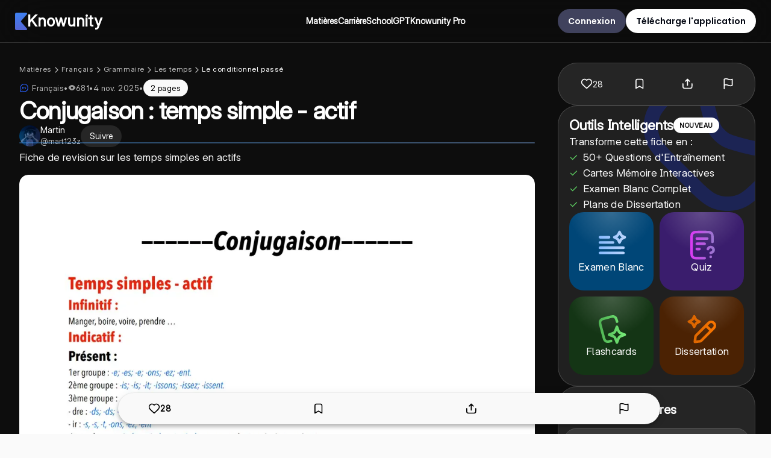

--- FILE ---
content_type: image/svg+xml
request_url: https://static.knowunity.com/subjects/bubble-fra.svg
body_size: 953
content:
<svg width="20" height="20" viewBox="0 0 20 20" fill="none" xmlns="http://www.w3.org/2000/svg">
<g clip-path="url(#clip0_942_3495)">
<path d="M10.3571 18.2571C15.8429 18.2571 18.9286 15.1714 18.9286 9.68572C18.9286 4.2 15.8429 1.11429 10.3571 1.11429C4.87143 1.11429 1.78572 4.2 1.78572 9.68572C1.78572 11.3614 2.07286 12.8129 2.62857 14.02L1.22 17.8971C1.17419 18.0233 1.16487 18.1599 1.1931 18.2911C1.22133 18.4224 1.28598 18.543 1.37963 18.6392C1.47329 18.7354 1.59215 18.8032 1.72259 18.8349C1.85303 18.8667 1.98978 18.861 2.11714 18.8186L6.15286 17.4729C7.33429 17.9914 8.74143 18.2586 10.3571 18.2586V18.2571Z" stroke="#2962FF" stroke-width="1.5" stroke-linecap="round" stroke-linejoin="round"/>
<path d="M5.72985 12V7.63636H8.61905V8.39702H6.65243V9.43679H8.42729V10.1974H6.65243V12H5.72985ZM9.16983 12V8.72727H10.0498V9.2983H10.0839C10.1436 9.09517 10.2437 8.94176 10.3843 8.83807C10.5249 8.73295 10.6869 8.6804 10.8701 8.6804C10.9156 8.6804 10.9646 8.68324 11.0171 8.68892C11.0697 8.6946 11.1159 8.70241 11.1556 8.71236V9.51776C11.113 9.50497 11.0541 9.49361 10.9788 9.48366C10.9035 9.47372 10.8346 9.46875 10.7721 9.46875C10.6386 9.46875 10.5193 9.49787 10.4142 9.55611C10.3105 9.61293 10.2281 9.69247 10.167 9.79474C10.1073 9.89702 10.0775 10.0149 10.0775 10.1484V12H9.16983ZM12.4644 12.0618C12.2556 12.0618 12.0695 12.0256 11.9062 11.9531C11.7428 11.8793 11.6135 11.7706 11.5184 11.6271C11.4246 11.4822 11.3778 11.3018 11.3778 11.0859C11.3778 10.9041 11.4111 10.7514 11.4779 10.6278C11.5447 10.5043 11.6356 10.4048 11.7506 10.3295C11.8657 10.2543 11.9964 10.1974 12.1427 10.1591C12.2904 10.1207 12.4452 10.0938 12.6072 10.0781C12.7975 10.0582 12.9509 10.0398 13.0674 10.0227C13.1839 10.0043 13.2684 9.97727 13.3209 9.94176C13.3735 9.90625 13.3998 9.85369 13.3998 9.78409V9.77131C13.3998 9.63636 13.3572 9.53196 13.2719 9.4581C13.1881 9.38423 13.0688 9.3473 12.914 9.3473C12.7506 9.3473 12.6206 9.38352 12.5241 9.45597C12.4275 9.52699 12.3635 9.61648 12.3323 9.72443L11.4928 9.65625C11.5354 9.45739 11.6192 9.28551 11.7442 9.14062C11.8692 8.99432 12.0305 8.8821 12.2279 8.80398C12.4268 8.72443 12.6569 8.68466 12.9182 8.68466C13.1001 8.68466 13.2741 8.70597 13.4403 8.74858C13.6079 8.79119 13.7563 8.85724 13.8856 8.94673C14.0162 9.03622 14.1192 9.15128 14.1945 9.2919C14.2698 9.43111 14.3074 9.59801 14.3074 9.79261V12H13.4466V11.5462H13.4211C13.3685 11.6484 13.2982 11.7386 13.2101 11.8168C13.1221 11.8935 13.0162 11.9538 12.8927 11.9979C12.7691 12.0405 12.6263 12.0618 12.4644 12.0618ZM12.7243 11.4354C12.8579 11.4354 12.9758 11.4091 13.078 11.3565C13.1803 11.3026 13.2606 11.2301 13.3188 11.1392C13.377 11.0483 13.4062 10.9453 13.4062 10.8303V10.483C13.3778 10.5014 13.3387 10.5185 13.289 10.5341C13.2407 10.5483 13.186 10.5618 13.1249 10.5746C13.0638 10.5859 13.0028 10.5966 12.9417 10.6065C12.8806 10.6151 12.8252 10.6229 12.7755 10.63C12.6689 10.6456 12.5759 10.6705 12.4964 10.7045C12.4168 10.7386 12.355 10.7848 12.311 10.843C12.267 10.8999 12.2449 10.9709 12.2449 11.0561C12.2449 11.1797 12.2897 11.2741 12.3792 11.3395C12.4701 11.4034 12.5851 11.4354 12.7243 11.4354Z" fill="#2962FF"/>
</g>
<defs>
<clipPath id="clip0_942_3495">
<rect width="20" height="20" fill="white"/>
</clipPath>
</defs>
</svg>


--- FILE ---
content_type: application/javascript; charset=UTF-8
request_url: https://knowunity.fr/_next/static/aVvtJZIazwzOc6oNosNM6/_buildManifest.js
body_size: 3863
content:
self.__BUILD_MANIFEST=function(s,a,e,c,t,n,i,u,p,o,r,d,k,f,l,g,h,b,j,m,w,y,v,S,x,L,_,I,q,B,O,E,C,T,A,F,M,R,z,D,N,P,U,G,X,H,J,K,Q,V,W,Y,Z,$,ss,sa,se,sc,st,sn){return{__rewrites:{afterFiles:[{has:N,source:"/:nextInternalLocale(en|de|fr|pl|it|en\\-GB|es|tr|es\\-MX|es\\-CO|es\\-PE|es\\-CL|es\\-AR|ro|el|pt\\-BR|cs|pt|fil|nl|hu|ja|sr|en\\-IE|sl|sk)/robots.txt",destination:"/:nextInternalLocale/api/robots"},{has:N,source:"/:nextInternalLocale(en|de|fr|pl|it|en\\-GB|es|tr|es\\-MX|es\\-CO|es\\-PE|es\\-CL|es\\-AR|ro|el|pt\\-BR|cs|pt|fil|nl|hu|ja|sr|en\\-IE|sl|sk)/sitemaps/:path*",destination:N}],beforeFiles:[],fallback:[]},"/":["static/chunks/74bffcdc-7bdae3d165836a66.js",s,a,c,k,f,"static/chunks/8493-436c878be077e75d.js",t,K,"static/chunks/pages/index-f67d4b50b8fd17cf.js"],"/404":["static/chunks/pages/404-69a8898eb703b2a1.js"],"/_error":[s,a,c,"static/chunks/3587-2007c4ec7fac7f97.js",t,x,P,Q,"static/chunks/pages/_error-677c9409386857b9.js"],"/about/calendly":[k,"static/chunks/pages/about/calendly-5b306fd1d7e7bbf9.js"],"/about/company":[s,a,k,L,"static/chunks/pages/about/company-37bab1ecde2d49c6.js"],"/about/knowunity-ai":[s,l,V,"static/chunks/pages/about/knowunity-ai-6958357f5ef6c632.js"],"/about/safety":[s,f,"static/chunks/pages/about/safety-d08eee24408c1e89.js"],"/about/school-gpt":[s,a,K,"static/chunks/pages/about/school-gpt-1fc9fe08fdc9210b.js"],"/ads-survey-redirect":["static/chunks/pages/ads-survey-redirect-e1f080b60d9ffa16.js"],"/app/ai-mock-exam":[_,s,a,i,k,I,e,n,u,p,o,g,q,"static/chunks/pages/app/ai-mock-exam-5757882ee2c0f421.js"],"/app/ai-summary":[w,s,i,y,v,e,n,u,p,o,W,"static/chunks/pages/app/ai-summary-a3288384d39a1314.js"],"/app/chat":[s,i,e,n,u,p,o,"static/chunks/pages/app/chat-d23dfd74a3160bc5.js"],"/app/feeds":["static/chunks/pages/app/feeds-1f031530066cf0d6.js"],"/app/knowers/[slug]/profile":[s,a,c,i,e,t,n,u,p,o,r,d,h,m,E,"static/chunks/pages/app/knowers/[slug]/profile-303a9815666638c0.js"],"/app/knows":[s,a,c,i,e,t,n,u,p,o,r,d,b,m,Y,"static/chunks/pages/app/knows-bdae0c533775132b.js"],"/app/knows/ai-summary-editor":[w,s,i,y,v,e,n,u,p,o,W,"static/chunks/pages/app/knows/ai-summary-editor-531b365bac0a401e.js"],"/app/knows/create":[s,a,i,e,n,u,p,o,r,d,m,S,B,Z,"static/chunks/pages/app/knows/create-155f5c687f93b036.js"],"/app/knows/details":[s,a,i,e,n,u,p,o,r,d,j,m,U,"static/chunks/pages/app/knows/details-52b7b2a1e2b99820.js"],"/app/knows/[slug]":[s,a,c,i,e,t,n,u,p,o,r,b,S,x,C,G,X,"static/chunks/pages/app/knows/[slug]-90e401eaf2a20d97.js"],"/app/learn":[s,i,e,n,u,p,o,"static/chunks/pages/app/learn-9e3e0640d9194a86.js"],"/app/library":[s,a,c,i,e,t,n,u,p,o,r,d,j,b,S,"static/chunks/pages/app/library-9e445a4e9d3e9b06.js"],"/app/library/[slug]":[s,a,c,i,e,t,n,u,p,o,r,d,h,b,S,C,H,"static/chunks/pages/app/library/[slug]-04e72bb7e75463e4.js"],"/app/onboarding":[a,$,"static/chunks/pages/app/onboarding-2b913f474b96b656.js"],"/app/payouts":[s,a,i,e,n,u,p,o,r,d,m,"static/chunks/pages/app/payouts-fe29fb87ff5a1bc5.js"],"/app/payouts/history":[s,a,i,e,n,u,p,o,r,d,m,"static/chunks/pages/app/payouts/history-7814d37d097124a8.js"],"/app/payouts/request":[s,a,i,e,n,u,p,o,r,d,m,T,"static/chunks/pages/app/payouts/request-c51bf2127bbccb7e.js"],"/app/profile":[s,a,i,e,n,u,p,o,r,d,j,m,E,ss,"static/chunks/pages/app/profile-e1cb51984cffc016.js"],"/app/school-gpt":[_,w,A,s,a,c,i,k,l,I,y,v,F,e,t,n,u,p,o,g,b,q,M,R,X,sa,"static/chunks/pages/app/school-gpt-e953a830e3ef007c.js"],"/app/school-gpt-staff":[_,w,A,s,a,c,i,k,l,I,y,v,F,e,t,n,u,p,o,g,b,q,M,R,sa,"static/chunks/pages/app/school-gpt-staff-d1ecb56fda579a7b.js"],"/app/search":[s,a,c,i,e,t,n,u,p,o,r,d,h,j,b,C,X,H,se,"static/chunks/pages/app/search-fceee83a9d2de7a8.js"],"/app/subjects/knows":[s,a,c,i,e,t,n,u,p,o,r,d,j,b,C,H,"static/chunks/pages/app/subjects/knows-85a7eb57bdf73a83.js"],"/auth/confirm":["static/chunks/pages/auth/confirm-942b1f280394d577.js"],"/auth/forgot-password":[a,k,"static/chunks/pages/auth/forgot-password-5705625aa7d2de26.js"],"/auth/reset-password":[a,"static/chunks/pages/auth/reset-password-90723cd341883a4d.js"],"/auth/signin":[a,k,g,J,$,"static/chunks/pages/auth/signin-ddbb18e395556af4.js"],"/auth/signup":[a,k,g,"static/chunks/pages/auth/signup-bfbe28be978f122b.js"],"/b2b-webinar":["static/chunks/pages/b2b-webinar-fc4608ccb249db2f.js"],"/bereal-marketing/[code]":["static/chunks/pages/bereal-marketing/[code]-d155a3240a648e87.js"],"/capsules/[uuid]":["static/chunks/pages/capsules/[uuid]-e3e42053873992fb.js"],"/careers":[s,"static/chunks/pages/careers-dd252e43cc257512.js"],"/careers/working-at-knowunity":["static/chunks/pages/careers/working-at-knowunity-40b2ce2495c7559d.js"],"/chat":[s,a,c,t,x,P,Q,"static/chunks/pages/chat-d72f4c66ff49aa4e.js"],"/chats/message-tab":["static/chunks/pages/chats/message-tab-e57dfda9e6d897c2.js"],"/chats/[uuid]":["static/chunks/pages/chats/[uuid]-a1d9d69cf4dab0e5.js"],"/courses/[uuid]":["static/chunks/pages/courses/[uuid]-d61e391958004ced.js"],"/diagnostic-network-connectivity":["static/chunks/pages/diagnostic-network-connectivity-820ea2ce0fac3cd4.js"],"/expansion":[s,O,L,B,z,"static/chunks/pages/expansion-d820e0b3b7303037.js"],"/folders/[uuid]":["static/chunks/pages/folders/[uuid]-e5ff2b3ca6eeeb52.js"],"/knowers/[slug]/profile":[s,a,c,t,r,h,E,"static/chunks/pages/knowers/[slug]/profile-0cc67d40d549714e.js"],"/knowledge":["static/chunks/pages/knowledge-2f1ab358ec5e8058.js"],"/knowledge/[areaSlug]":["static/chunks/pages/knowledge/[areaSlug]-c40aed68c393bd42.js"],"/knowledge/[areaSlug]/[domainSlug]":[s,c,t,h,"static/chunks/pages/knowledge/[areaSlug]/[domainSlug]-59fad5fe33bf7150.js"],"/knowledge/[areaSlug]/[domainSlug]/[itemSlug]":[s,c,t,h,"static/chunks/pages/knowledge/[areaSlug]/[domainSlug]/[itemSlug]-f7c4d6792ac8eafd.js"],"/knows":[s,c,t,b,Y,"static/chunks/pages/knows-e51893ed4eede984.js"],"/knows/create/details":[s,a,O,d,j,L,B,z,U,"static/chunks/pages/knows/create/details-c22e5d2a84636bb1.js"],"/knows/create/import-flashcards":[a,O,"static/chunks/pages/knows/create/import-flashcards-85ba48e8072ed43c.js"],"/knows/create/upload":[s,a,O,L,B,z,Z,"static/chunks/pages/knows/create/upload-b9e0f74d90af5857.js"],"/knows/create-expansion/signup":[s,a,k,O,g,L,B,z,"static/chunks/pages/knows/create-expansion/signup-bc373491bf5a98e2.js"],"/knows/search":[s,c,"static/chunks/141-67f7ad2288142d9d.js",e,t,n,p,h,j,se,"static/chunks/pages/knows/search-cb398b26731ca075.js"],"/knows/u/[slug]":[_,w,A,s,a,c,k,l,f,I,y,v,F,e,t,n,u,r,g,q,S,M,x,R,G,sc,"static/chunks/pages/knows/u/[slug]-eb51d69a4876ae85.js"],"/knows/[slug]":[_,w,A,s,a,c,k,l,f,I,y,v,F,e,t,n,u,r,g,q,S,M,x,R,G,sc,"static/chunks/pages/knows/[slug]-e1ab43c92999d814.js"],"/knows/[slug]/edit":[a,d,j,U,"static/chunks/pages/knows/[slug]/edit-61ceea284920ab58.js"],"/learning-bot/[uuid]/info":["static/chunks/pages/learning-bot/[uuid]/info-09716174228705a5.js"],"/legal/[slug]":[l,"static/chunks/pages/legal/[slug]-c0485ac21d3677e1.js"],"/manage-email-preferences":["static/chunks/pages/manage-email-preferences-efb7778fd0ca24a3.js"],"/marketing-onboarding":[s,a,f,"static/chunks/pages/marketing-onboarding-53a1ba14a34dafa7.js"],"/moderation-measure-appeal":[a,"static/chunks/pages/moderation-measure-appeal-c24a64ca6fcbb943.js"],"/payout-test":[s,a,e,T,"static/chunks/pages/payout-test-717559e129e8a3ba.js"],"/plus/[code]":["static/chunks/pages/plus/[code]-6480eb8fda7dd602.js"],"/podcasts/[uuid]":["static/chunks/pages/podcasts/[uuid]-cc833898e03946f5.js"],"/polls/[uuid]":["static/chunks/pages/polls/[uuid]-bc064da0a9975b18.js"],"/pro-plan":[s,f,"static/chunks/pages/pro-plan-370f54e6d5612b2e.js"],"/pro-plan/activate":[a,k,e,g,J,"static/chunks/pages/pro-plan/activate-2ff53bc84bc6a9ef.js"],"/pro-plan/activation/[code]":["static/chunks/pages/pro-plan/activation/[code]-027a2a10617f0aed.js"],"/pro-plan/bling":[s,l,f,st,"static/chunks/pages/pro-plan/bling-c6e9b0bbb2e05637.js"],"/pro-plan/congratulation":[i,sn,"static/chunks/pages/pro-plan/congratulation-2215dd7e632610ac.js"],"/pro-plan/congratulation-paddle":[i,sn,"static/chunks/pages/pro-plan/congratulation-paddle-679e472e0d1cf4b4.js"],"/pro-plan/parent":[s,a,l,f,st,"static/chunks/pages/pro-plan/parent-1c15f2dc7ab4c745.js"],"/pro-plan/success":[s,c,t,"static/chunks/pages/pro-plan/success-7d8b33fbf0319d27.js"],"/profile":[s,a,r,d,j,E,ss,"static/chunks/pages/profile-9f0b33334610d514.js"],"/profile/payouts":["static/chunks/pages/profile/payouts-e5277f893102448c.js"],"/profile/payouts/competition":[s,"static/chunks/pages/profile/payouts/competition-ee326592cb716e80.js"],"/profile/payouts/competition-form":[s,a,T,"static/chunks/pages/profile/payouts/competition-form-52a99d8c8200838a.js"],"/profile/payouts/history":["static/chunks/pages/profile/payouts/history-14f81c16615ce422.js"],"/profile/payouts/request":[s,a,T,"static/chunks/pages/profile/payouts/request-b12472b0e8b441fc.js"],"/referral/[username]":["static/chunks/pages/referral/[username]-0d95a3ad365d2d5b.js"],"/study-room/[uuid]":["static/chunks/pages/study-room/[uuid]-2d06bc165c18a475.js"],"/subjects":["static/chunks/pages/subjects-2918b08c3be04def.js"],"/subjects/knows/[slug]":["static/chunks/pages/subjects/knows/[slug]-aeb6cf4106e86d2d.js"],"/subjects/[slug]":[s,c,t,h,"static/chunks/pages/subjects/[slug]-cee8497d8102112c.js"],"/sync":[a,k,g,J,"static/chunks/pages/sync-bf454dab75f8176e.js"],"/topics/[topicLevelOne]":[s,c,t,h,"static/chunks/pages/topics/[topicLevelOne]-5762b88a1e5440ee.js"],"/topics/[topicLevelOne]/[topicLevelThree]":[s,c,t,h,"static/chunks/pages/topics/[topicLevelOne]/[topicLevelThree]-9c84631a55302b40.js"],"/transactional-email-unsubscribe":["static/chunks/pages/transactional-email-unsubscribe-27fde67791ec3b1e.js"],"/university":[s,f,D,V,"static/chunks/pages/university-79a80c70851a5b0f.js"],"/university/ai-summary":[s,l,f,D,"static/chunks/pages/university/ai-summary-0666914584f57971.js"],"/university/mock-exam":[s,l,f,D,"static/chunks/pages/university/mock-exam-46036d73a97ca8f2.js"],"/university/uni-gpt":[s,a,c,l,f,t,D,P,"static/chunks/pages/university/uni-gpt-168e7196de5e410c.js"],"/user-topic/[uuid]/quiz":["static/chunks/pages/user-topic/[uuid]/quiz-73126c76cc36d508.js"],"/users/[uuid]":["static/chunks/pages/users/[uuid]-38b08c00aab6f9f6.js"],sortedPages:["/","/404","/_app","/_error","/about/calendly","/about/company","/about/knowunity-ai","/about/safety","/about/school-gpt","/ads-survey-redirect","/app/ai-mock-exam","/app/ai-summary","/app/chat","/app/feeds","/app/knowers/[slug]/profile","/app/knows","/app/knows/ai-summary-editor","/app/knows/create","/app/knows/details","/app/knows/[slug]","/app/learn","/app/library","/app/library/[slug]","/app/onboarding","/app/payouts","/app/payouts/history","/app/payouts/request","/app/profile","/app/school-gpt","/app/school-gpt-staff","/app/search","/app/subjects/knows","/auth/confirm","/auth/forgot-password","/auth/reset-password","/auth/signin","/auth/signup","/b2b-webinar","/bereal-marketing/[code]","/capsules/[uuid]","/careers","/careers/working-at-knowunity","/chat","/chats/message-tab","/chats/[uuid]","/courses/[uuid]","/diagnostic-network-connectivity","/expansion","/folders/[uuid]","/knowers/[slug]/profile","/knowledge","/knowledge/[areaSlug]","/knowledge/[areaSlug]/[domainSlug]","/knowledge/[areaSlug]/[domainSlug]/[itemSlug]","/knows","/knows/create/details","/knows/create/import-flashcards","/knows/create/upload","/knows/create-expansion/signup","/knows/search","/knows/u/[slug]","/knows/[slug]","/knows/[slug]/edit","/learning-bot/[uuid]/info","/legal/[slug]","/manage-email-preferences","/marketing-onboarding","/moderation-measure-appeal","/payout-test","/plus/[code]","/podcasts/[uuid]","/polls/[uuid]","/pro-plan","/pro-plan/activate","/pro-plan/activation/[code]","/pro-plan/bling","/pro-plan/congratulation","/pro-plan/congratulation-paddle","/pro-plan/parent","/pro-plan/success","/profile","/profile/payouts","/profile/payouts/competition","/profile/payouts/competition-form","/profile/payouts/history","/profile/payouts/request","/referral/[username]","/study-room/[uuid]","/subjects","/subjects/knows/[slug]","/subjects/[slug]","/sync","/topics/[topicLevelOne]","/topics/[topicLevelOne]/[topicLevelThree]","/transactional-email-unsubscribe","/university","/university/ai-summary","/university/mock-exam","/university/uni-gpt","/user-topic/[uuid]/quiz","/users/[uuid]"]}}("static/chunks/5011-483344f54be67e6d.js","static/chunks/1113-a71f4a115e630c17.js","static/chunks/5195-866f27d963fed5cd.js","static/chunks/2832-5b7952f50987dfdf.js","static/chunks/5635-7e77181f4ad9be39.js","static/chunks/3498-95d806786fbf4161.js","static/chunks/3021-43263d126d4d2e60.js","static/chunks/4659-7370c19deb6c375a.js","static/chunks/3247-3c1234fe77cd2957.js","static/chunks/7391-8b900bbefc6fea48.js","static/chunks/3433-d9376b6e25a55b12.js","static/chunks/2991-0ab468ee146b3ab5.js","static/chunks/5481-a460a84bf2dd503c.js","static/chunks/9480-594eecf905d24dfc.js","static/chunks/8603-9ea9da8ed7b7ad37.js","static/chunks/5798-09c6c101ccbf1d66.js","static/chunks/1690-39ce8fb0cc5bd5e6.js","static/chunks/6511-4bd33652e9b64b97.js","static/chunks/9775-e7e59a08f9d0bf38.js","static/chunks/1962-77056bd52a8d27ad.js","static/chunks/0f8f4022-d460cf34de8294ab.js","static/css/bda3af4f54defdd4.css","static/chunks/152-6151bad3118b1b6c.js","static/chunks/6378-78375ccb7bd97d30.js","static/chunks/1847-216b61a6c257a16c.js","static/chunks/7867-bed6780d0258e717.js","static/chunks/9d1751b0-3defc784d16a9301.js","static/chunks/2850-166b1875e86428b9.js","static/chunks/1162-f3166c03966b9a47.js","static/chunks/8368-ee197fa2fd6727b9.js","static/chunks/1383-05d5a1f6f7548f0b.js","static/chunks/4200-1bcabbb24fa8148e.js","static/chunks/1584-e37e9ec41719d7db.js","static/chunks/3718-4c6573b5c0f9059a.js","static/chunks/eee9d9dd-74d1356f82262546.js","static/css/691b1bc09923427a.css","static/chunks/1634-958840ab4f8e28a2.js","static/chunks/7208-2139031b101b497d.js","static/chunks/4371-15b7da3af5d89fa2.js","static/chunks/8545-8e103a4fededb34b.js",void 0,"static/chunks/5704-15b094715106e2d8.js","static/chunks/4220-da354c849cb163a6.js","static/chunks/2135-cef8ec9410e86991.js","static/chunks/9474-f23b009e5988d344.js","static/chunks/1045-97fe1cf319e99db2.js","static/chunks/8806-3eb569f9b424a85f.js","static/chunks/2951-528673e2a71128e9.js","static/chunks/6259-eb3176c82a6fdadc.js","static/chunks/6454-db69b40b621ca4ff.js","static/chunks/2015-99390383e4b7853e.js","static/chunks/3791-e6a0a622f80928eb.js","static/chunks/9420-1db8f187cfe8b4d6.js","static/chunks/8991-df81c72bdff4b0dd.js","static/chunks/1795-01a0cd8ff71f372b.js","static/chunks/6189-37796346cf66a6d9.js","static/chunks/222-8833a4ed1dc11440.js","static/chunks/7049-013b2cfdff77069b.js","static/chunks/1851-7a83c9e0ff626e49.js","static/chunks/5019-93cba20870b10054.js"),self.__BUILD_MANIFEST_CB&&self.__BUILD_MANIFEST_CB();

--- FILE ---
content_type: application/javascript; charset=UTF-8
request_url: https://knowunity.fr/_next/static/chunks/5195-866f27d963fed5cd.js
body_size: 3633
content:
"use strict";(self.webpackChunk_N_E=self.webpackChunk_N_E||[]).push([[5195],{13189:function(e,o,r){r.d(o,{Bc:function(){return i},cw:function(){return l},k5:function(){return c},u:function(){return a}});var t=r(74513),n=r(67996);let l=t.ZP.div.withConfig({componentId:"sc-e7b40e12-0"})(["margin:",";margin-top:","px;p{font-family:var(--font-inter);}& textarea{min-height:50px;resize:vertical;}& input:not([type='checkbox']),& textarea,& select,& .fake-input{font-family:var(--font-inter);font-weight:400;display:block;width:100%;margin:8px 0;border:1px solid ",";border-radius:",";"," padding:10px 15px;line-height:1.5;min-height:","px;color:",";background:"," !important;::placeholder{color:"," !important;opacity:1;font-family:var(--font-inter);font-weight:500;font-size:16px;}","}& input:not([type='checkbox']):focus,& textarea:focus,& select:focus,& .fake-input:focus{background:",";outline:none !important;border-color:",";}& .option{input{height:auto;}label{display:block !important;}margin:0;}option{background-color:",";}& .fake-input{p{margin:0;}}& input:required,& input:invalid{box-shadow:none;}@media (max-width:750px){& input,& textarea,& select{padding:10px 15px;}}select{padding:18px 20px;-moz-appearance:none;-webkit-appearance:none;appearance:none;option:first-of-type{display:none;}}label{font-weight:600;font-size:16px;}label,p,span,a{font-family:var(--font-open-sans);font-style:normal;line-height:18px;letter-spacing:0em;text-align:left;color:",";}h5{font-weight:400;font-size:13px;line-height:18px;text-transform:Uppercase;color:#58636a;padding-left:15px;}.option{label{display:block !important;color:",";}margin:0;}p{padding:0;}label{display:block;}.select-wrapper{position:relative;}",""],e=>e.noMargin?"0":"15px 0",e=>e.noMargin?0:20,e=>{let{darkTheme:o}=e;return o?n.ZP.colors.transparent:"".concat(n.ZP.colors.contentBody,"33")},n.ZP.borderRadius.normal,e=>e.disableBorderRadiusBottom?(0,t.iv)(["border-bottom-left-radius:0;border-bottom-right-radius:0;"]):"",e=>{let{height:o}=e;return null!=o?o:65},e=>{let{darkTheme:o}=e;return o?n.ZP.colors.grayScaleSecondary:n.ZP.colors.subtitleBlack},e=>{let{darkTheme:o}=e;return o?n.ZP.colors.backgroundTransparent:"#fff"},e=>{let{darkTheme:o}=e;return o?n.ZP.colors.grayScaleSecondary:n.ZP.colors.placeholderText},e=>{let{isError:o}=e;return o?(0,t.iv)(["border:1px solid ",";background-color:",";"],n.ZP.colors.errorBorder,n.ZP.colors.errorBackground):""},e=>{let{darkTheme:o}=e;return o?n.ZP.colors.backgroundTransparent:n.ZP.colors.violetBackground},e=>{let{darkTheme:o}=e;return o?n.ZP.colors.transparent:n.ZP.colors.deepSeaBlue},e=>{let{darkTheme:o}=e;return o?n.ZP.colors.webappDialogBackground:n.ZP.colors.white},e=>{let{darkTheme:o}=e;return o?n.ZP.colors.white:n.ZP.colors.body2Black},e=>{let{darkTheme:o}=e;return o?n.ZP.colors.white:n.ZP.colors.body2Black},e=>{let{isRelative:o}=e;return o?(0,t.iv)(["position:relative;"]):""}),i=t.ZP.p.withConfig({componentId:"sc-e7b40e12-1"})(["color:var(--red) !important;position:relative;bottom:3px;font-size:14px;text-align:left !important;margin:0;"]),a=t.ZP.span.withConfig({componentId:"sc-e7b40e12-2"})(["position:relative;display:inline-block;margin-left:5px;&:hover span{visibility:visible;}"]),c=t.ZP.span.withConfig({componentId:"sc-e7b40e12-3"})(["visibility:hidden;background-color:#c4c9ef;color:",";padding:15px;p{color:"," !important;}text-align:center;border-radius:",";position:absolute;z-index:",";width:250px;bottom:125%;left:50%;margin-left:-150px;"," @media (max-width:750px){","}"],n.ZP.colors.accentBlue,n.ZP.colors.accentBlue,n.ZP.borderRadius.content,n.ZP.zIndex.tooltipText,e=>{let{positionOnRight:o}=e;return o?(0,t.iv)(["background-color:",";width:fit-content;bottom:0;margin-left:0;left:100%;"],n.ZP.colors.violetDarkerBackground):""},e=>{let{positionOnBottom:o}=e;return o?(0,t.iv)(["bottom:-375%;"]):""})},74278:function(e,o,r){let t=r(74513).ZP.div.withConfig({componentId:"sc-441162da-0"})(["display:grid;gap:","px;"],e=>{var o;return null!==(o=e.gutter)&&void 0!==o?o:16});o.Z=t},44385:function(e,o,r){var t,n;r.d(o,{r:function(){return t}}),(n=t||(t={})).None="NONE",n.Light="LIGHT",n.Pro="PRO"},27487:function(e,o,r){var t=r(75271),n=r(50671);o.Z=e=>{let{t:o}=(0,n.$G)(e);return{t:(0,t.useMemo)(()=>o,[])}}},92409:function(e,o,r){var t=r(52676);r(75271);var n=r(17772);o.Z=e=>{let{open:o,onClose:r,ariaPrefix:l,title:i,children:a,disableBackdropClick:c,hideCloseButton:d,enableScrollLock:s,backgroundColor:u,maxWidth:p,hideBorderRadius:h,hideTitle:b,allowVerticalOverflow:f,allowHorizontalOverflow:g,headerColor:v,dialogFooter:m,onScrollDown:w,fullScreen:x,dialogIcon:k,position:P,toggleFullScreen:y,horizontalPosition:Z,noPadding:C,fullNoPadding:S,showAboveEverything:B,allowOverflowVisible:F,overflowY:R,isDarkTheme:E}=e;return(0,t.jsx)(n.Z,{show:o,onClose:r,"aria-labelledby":"".concat(l,"-dialog"),maxWidth:p,disableBackdropClick:c,title:i,hideTitle:b,enableScrollLock:s,hideCloseButton:d,backgroundColor:u,hideBorderRadius:h,allowVerticalOverflow:f,allowHorizontalOverflow:g,dialogFooter:m,onScrollDown:w,fullScreen:x,dialogIcon:k,position:P,horizontalPosition:Z,toggleFullScreen:y,noPadding:C,fullNoPadding:S,showAboveEverything:B,headerColor:v,isDarkTheme:E,allowOverflowVisible:F,overflowY:R,children:a})}},17772:function(e,o,r){r.d(o,{Z:function(){return f}});var t,n=r(52676),l=r(75271);function i(){return(i=Object.assign?Object.assign.bind():function(e){for(var o=1;o<arguments.length;o++){var r=arguments[o];for(var t in r)({}).hasOwnProperty.call(r,t)&&(e[t]=r[t])}return e}).apply(null,arguments)}var a=e=>l.createElement("svg",i({xmlns:"http://www.w3.org/2000/svg",width:24,height:24},e),t||(t=l.createElement("path",{d:"M19 6.41 17.59 5 12 10.59 6.41 5 5 6.41 10.59 12 5 17.59 6.41 19 12 13.41 17.59 19 19 17.59 13.41 12z",fill:"#3D3E40"}))),c=r(30967),d=r(43811),s=r(74513),u=r(97949),p=r(67996);let h=s.ZP.div.withConfig({componentId:"sc-c3794283-0"})(["position:fixed;z-index:",";top:0;left:0;width:100%;height:100%;background-color:rgba(0,0,0,0.5);*{font-variation-settings:'opsz' 32 !important;font-feature-settings:'calt','cv01','cv02','cv03','cv04','cv05','cv08','cv09';}display:table;transition:all 0.3s ease;animation:showModalShadow 0.35s 1 ease-in-out forwards;@keyframes showModalShadow{0%{opacity:0;}100%{opacity:1;}}.wrapper{display:table-cell;vertical-align:",";","}",""],e=>{let{showAboveEverything:o}=e;return o?99999999999:99},e=>{let{position:o}=e;return null!=o?o:"middle"},e=>{let{horizontalPosition:o}=e;return o?(0,s.iv)(["float:right;padding-top:25px;"]):""},e=>{let{enableScrollLock:o}=e;return o?(0,s.iv)(["body{overflow-y:hidden;}"]):""}),b=s.ZP.div.withConfig({componentId:"sc-c3794283-1"})(["max-width:","px;width:95%;margin:0px auto;border-radius:",";transition:all 0.3s ease;animation:showModal 0.35s 1 ease-in-out forwards;@keyframes showModal{0%{opacity:0;}100%{opacity:1;}}*{font-variation-settings:'opsz' 32 !important;font-feature-settings:'calt','cv01','cv02','cv03','cv04','cv05','cv08','cv09';}.header{background-color:",";border-top-left-radius:",";border-top-right-radius:",";padding-bottom:12px;.header-line{color:white;height:0.5px;background-color:rgba(255,255,255,0.15);margin:0 20px;}}.header-grid{.title{display:flex;justify-content:center;align-items:center;padding-bottom:10px;gap:10px;}display:grid;grid-template-columns:1fr auto;place-items:center start;width:100%;color:white;padding:20px 20px 0 20px;margin-bottom:-1px;","}.close{position:relative;bottom:10px;cursor:pointer;fill:#3d3e40;}.body{background:",";padding:",";max-height:80vh;overflow:hidden;border-bottom-left-radius:",";border-bottom-right-radius:",";&::-webkit-scrollbar{width:4px;}&::-webkit-scrollbar-track{background:transparent;}&::-webkit-scrollbar-thumb{background:rgba(255,255,255,0.2);border-radius:10px;}&::-webkit-scrollbar-thumb:hover{background:rgba(255,255,255,0.3);}scrollbar-width:thin;scrollbar-color:rgba(255,255,255,0.2) transparent;"," "," "," "," "," "," "," "," "," "," ","}"," ",""],e=>{let{maxWidth:o}=e;return null!=o?o:650},p.ZP.borderRadius.normal,e=>{let{headerColor:o}=e;return null!=o?o:"#fff"},p.ZP.borderRadius.content,p.ZP.borderRadius.content,e=>{let{hideBorderRadius:o}=e;return o?(0,s.iv)(["border-radius:0;"]):""},e=>{let{backgroundColor:o}=e;return null!=o?o:p.ZP.colors.white},e=>{let{noPadding:o}=e;return o?"0 20px 30px 0px":"0 20px 30px 20px"},p.ZP.borderRadius.content,p.ZP.borderRadius.content,e=>{let{hideBorderRadius:o}=e;return o?(0,s.iv)(["border-radius:0;padding:0px;overflow:visible;"]):""},e=>{let{hideTitle:o}=e;return o?(0,s.iv)(["border-radius:",";max-height:90vh;"],p.ZP.borderRadius.content):""},e=>{let{allowVerticalOverflow:o}=e;return o?(0,s.iv)(["overflow-y:visible;"]):""},e=>{let{overflowY:o}=e;return o?(0,s.iv)(["overflow-y:",";"],o):""},e=>{let{allowHorizontalOverflow:o}=e;return o?(0,s.iv)(["overflow-x:auto;"]):""},e=>{let{fullScreen:o}=e;return o?(0,s.iv)(["height:100vh;max-height:100vh;padding:20px 10px;border-radius:0;"]):""},e=>{let{hasFooter:o}=e;return o?(0,s.iv)(["border-bottom-left-radius:0;border-bottom-right-radius:0;"]):""},e=>{let{position:o}=e;return"bottom"===o?(0,s.iv)(["border-radius:"," "," 0 0;"],p.ZP.borderRadius.huge,p.ZP.borderRadius.huge):""},e=>{let{fullScreen:o}=e;return o?(0,s.iv)(["width:100%;"]):""},e=>{let{fullNoPadding:o}=e;return o?(0,s.iv)(["padding:0;"]):""},e=>{let{allowOverflowVisible:o}=e;return o?(0,s.iv)(["overflow:visible;"]):""},e=>{let{hideBorderRadius:o}=e;return o?(0,s.iv)(["width:100%;height:100%;"]):""},e=>{let{fullScreen:o}=e;return o?(0,s.iv)(["width:100%;"]):""});var f=e=>{var o;let r=(0,l.useRef)(null),t=(0,l.useRef)(null),i=(0,l.useCallback)(()=>{e.onClose&&e.onClose()},[e.onClose]);(0,l.useEffect)(()=>{if(t.current){let e=document.querySelector('[data-inter-enabled="true"]');if(e){let o=e.className;t.current.className="".concat(t.current.className," ").concat(o)}}},[e.show]),(0,l.useEffect)(()=>{let o=o=>{o.keyCode===d.V.escape&&e.show&&i()};return document.addEventListener("keydown",o),()=>{document.removeEventListener("keydown",o)}},[e.show,i]);let s=(0,l.useCallback)(o=>{var t;if(e.disableBackdropClick)return;let n=!(null===(t=r.current)||void 0===t?void 0:t.contains(o.target));e.show&&n&&i()},[e.disableBackdropClick,e.show,i]);(0,l.useEffect)(()=>(document.addEventListener("mousedown",s),()=>{document.removeEventListener("mousedown",s)}),[s]);let f=(0,l.useCallback)(()=>{if(r.current){var o;e.toggleFullScreen?document.exitFullscreen?document.exitFullscreen().catch(e=>{}):(null===(o=document)||void 0===o?void 0:o.webkitExitFullscreen)?document.webkitExitFullscreen():document.msExitFullscreen&&document.msExitFullscreen():!!r.current&&(r.current.requestFullscreen?r.current.requestFullscreen({navigationUI:"show"}).catch(e=>{}):r.current.webkitRequestFullscreen?r.current.webkitRequestFullscreen().catch(e=>{}):r.current.msRequestFullscreen&&r.current.msRequestFullscreen().catch(e=>{}))}},[e.toggleFullScreen]);return((0,l.useEffect)(()=>{void 0!==e.toggleFullScreen&&f()},[e.toggleFullScreen,f]),(0,l.useEffect)(()=>{if(e.enableScrollLock)return document.body.style.overflow=e.show?"hidden":"unset",()=>{document.body.style.overflow="unset"}},[e.enableScrollLock,e.show]),e.show)?c.createPortal((0,n.jsx)(h,{ref:t,enableScrollLock:e.enableScrollLock,position:e.position,horizontalPosition:e.horizontalPosition,children:(0,n.jsx)("div",{className:"wrapper",children:(0,n.jsxs)(b,{backgroundColor:e.backgroundColor,ref:r,hideBorderRadius:e.hideBorderRadius,maxWidth:e.maxWidth,hideTitle:e.hideTitle,allowVerticalOverflow:e.allowVerticalOverflow,allowHorizontalOverflow:e.allowHorizontalOverflow,"aria-label":"".concat(null!==(o=e.ariaPrefix)&&void 0!==o?o:"modal","-dialog"),fullScreen:e.fullScreen,hasFooter:!!e.dialogFooter,position:e.position,noPadding:e.noPadding,fullNoPadding:e.fullNoPadding,headerColor:e.headerColor,allowOverflowVisible:e.allowOverflowVisible,overflowY:e.overflowY,children:[e.hideTitle?null:(0,n.jsxs)("div",{className:"header",children:[(0,n.jsxs)("div",{className:"header-grid",children:[(0,n.jsxs)("div",{className:"title",children:[e.dialogIcon?(0,n.jsx)(n.Fragment,{children:e.dialogIcon}):null,(0,n.jsx)(u.mI,{fontFamily:"var(--font-open-sans)",fontWeight:500,color:e.isDarkTheme?p.ZP.colors.white:p.ZP.colors.subtitleBlack,children:e.title})]}),e.hideCloseButton?null:(0,n.jsx)(a,{className:"close",onClick:i.bind(void 0)})]}),(0,n.jsx)("div",{className:"header-line"})]}),(0,n.jsx)("div",{className:"body",onScroll:o=>{o.currentTarget.scrollTop>0&&e.onScrollDown&&e.onScrollDown()},children:e.children}),e.dialogFooter?(0,n.jsx)("div",{className:"footer",children:e.dialogFooter}):null]})})}),document.body):null}},43811:function(e,o,r){var t,n;r.d(o,{V:function(){return t}}),(n=t||(t={}))[n.printScreen=44]="printScreen",n[n.escape=27]="escape",n[n.up=38]="up",n[n.down=40]="down",n[n.enter=13]="enter"}}]);

--- FILE ---
content_type: application/javascript; charset=UTF-8
request_url: https://knowunity.fr/_next/static/chunks/5798-09c6c101ccbf1d66.js
body_size: 5580
content:
"use strict";(self.webpackChunk_N_E=self.webpackChunk_N_E||[]).push([[5798],{49468:function(e,n,t){var i,a,o=t(75271);function l(){return(l=Object.assign?Object.assign.bind():function(e){for(var n=1;n<arguments.length;n++){var t=arguments[n];for(var i in t)({}).hasOwnProperty.call(t,i)&&(e[i]=t[i])}return e}).apply(null,arguments)}n.Z=e=>o.createElement("svg",l({xmlns:"http://www.w3.org/2000/svg",viewBox:"0 0 24 24",width:24},e),i||(i=o.createElement("path",{d:"M0 0h24v24H0z",fill:"none"})),a||(a=o.createElement("path",{d:"M20 4H4c-1.1 0-1.99.9-1.99 2L2 18c0 1.1.9 2 2 2h16c1.1 0 2-.9 2-2V6c0-1.1-.9-2-2-2zm0 4-8 5-8-5V6l8 5 8-5v2z"})))},97291:function(e,n,t){t.d(n,{S:function(){return a}});var i=t(67996);let a=t(74513).ZP.div.withConfig({componentId:"sc-a2e7cebf-0"})(["display:grid;grid-template-columns:1fr auto 1fr;margin:",";span{height:0;border:1px solid ",";margin-top:19px;}p{margin-top:0px;padding:10px;font-family:var(--font-open-sans);font-size:13px;font-style:normal;font-weight:600;line-height:18px;letter-spacing:0em;text-align:center;color:",";}"],e=>{let{noMargin:n}=e;return n?0:"20px 0"},e=>{let{isDarkTheme:n}=e;return n?i.ZP.colors.backgroundTransparent:"#c2c7cc"},e=>{let{isDarkTheme:n}=e;return n?i.ZP.colors.grayScaleSecondary:i.ZP.colors.body2Black})},72484:function(e,n,t){t.d(n,{Z:function(){return A}});var i,a=t(72646),o=t(32586),l=t(52676),r=t(75271),s=t(53139),c=t(87071);function u(){return(u=Object.assign?Object.assign.bind():function(e){for(var n=1;n<arguments.length;n++){var t=arguments[n];for(var i in t)({}).hasOwnProperty.call(t,i)&&(e[i]=t[i])}return e}).apply(null,arguments)}var d=e=>r.createElement("svg",u({width:17,height:20,fill:"none",xmlns:"http://www.w3.org/2000/svg"},e),i||(i=r.createElement("path",{d:"M16.644 15.012c-.305.655-.667 1.259-1.085 1.814-.57.756-1.038 1.28-1.398 1.57-.558.478-1.156.722-1.797.736-.46 0-1.014-.122-1.659-.368-.647-.246-1.242-.367-1.786-.367-.571 0-1.183.121-1.837.367-.656.247-1.184.375-1.588.388-.614.024-1.226-.227-1.837-.755-.39-.317-.878-.859-1.462-1.627-.627-.82-1.142-1.77-1.546-2.855C.217 12.744 0 11.61 0 10.512 0 9.254.292 8.17.878 7.261a4.978 4.978 0 0 1 1.838-1.73A5.228 5.228 0 0 1 5.2 4.88c.488 0 1.127.14 1.922.416.793.276 1.302.417 1.525.417.166 0 .732-.164 1.69-.491.907-.304 1.671-.43 2.298-.38 1.698.128 2.974.75 3.822 1.871-1.518.856-2.27 2.054-2.255 3.592.014 1.197.481 2.193 1.4 2.984.415.368.88.651 1.397.853-.112.302-.23.592-.356.87ZM12.749.763c0 .939-.368 1.815-1.103 2.626-.887.964-1.96 1.521-3.124 1.433a2.72 2.72 0 0 1-.023-.355c0-.901.422-1.865 1.17-2.654.375-.399.85-.73 1.427-.996.576-.26 1.12-.405 1.632-.43.015.126.021.252.021.376Z",fill:"#000"}))),p=t(82143),h=t(93191),g=t(14228),m=t(68843),f=t(59756),w=t(74513),y=t(50671),v=t(17962),b=t(67996),x=t(97949),Z=t(70985),S=t(69920);let E=w.ZP.div.withConfig({componentId:"sc-87aa480a-0"})([""]),k=w.ZP.div.withConfig({componentId:"sc-87aa480a-1"})(["position:relative;height:50px;width:300px;display:grid;padding:4px 0 4px 5%;transition:all 1s ease;animation:showAppleButton 1s 1 ease-in-out forwards;@keyframes showAppleButton{0%{opacity:0;}50%{opacity:0;}100%{opacity:1;}}@media (max-width:750px){padding:4px 0;width:100%;place-content:center;}.button{"," background-color:",";display:flex;align-items:center;padding:0 10px;justify-content:space-between;border:1px solid rgba(0,0,0,0.2);height:40px;border-radius:",";width:400px !important;@media (max-width:750px){width:250px !important;}}"],e=>{let{isDisabled:n}=e;return n?(0,w.iv)(["cursor:normal;"]):(0,w.iv)(["cursor:pointer;"])},b.ZP.colors.white,b.ZP.borderRadius.small),I={container:"authApple"},C=e=>{(0,s.ve)("https://appleid.cdn-apple.com/appleauth/static/jsapi/appleid/1/en_US/appleid.auth.js",()=>{AppleID.auth.init({clientId:c.ZP.getAppleClientId(),scope:"name email",redirectURI:"".concat(window.location.origin.toString()).concat((0,Z.GB)()),usePopup:!0}),e()})};var A=e=>{let[n,t]=(0,r.useState)(!1),{t:i}=(0,y.$G)("common"),[s,c]=(0,r.useState)(!1),[u,w]=(0,r.useState)();(0,r.useEffect)(()=>{C(()=>{t(!0)})},[]);let Z=async()=>{let n,t;e.onClick();try{let e=await AppleID.auth.signIn();n=e.user?"".concat(e.user.name.firstName," ").concat(e.user.name.lastName):null,t=e.authorization.id_token}catch(e){if("popup_closed_by_user"===e.error||"user_trigger_new_signin_flow"===e.error||"user_cancelled_authorize"===e.error)return;throw e}(0,S.uO)("Apple ID");let i={idToken:t,name:n,hCaptchaToken:null};w(i),A(i)},A=n=>{e.type===f.nL.SignIn?P(n.idToken,n.hCaptchaToken):U(n.idToken,n.name,n.hCaptchaToken)},P=async(n,t)=>{try{await (0,p.JE)(h.Z.signInApple(n,t),I.container)}catch(n){if(n instanceof g.MS){if(n.type===m.Z.InvalidCredentials)return e.handleNoAccount();n.type===m.Z.RequiresCaptcha?c(!0):n.handleUnknownError(i,"auth.signInApple");return}throw n}e.onSuccess(!1)},U=async(n,t,a)=>{if(e.additionalSignUpAttributes){try{await (0,p.JE)(h.Z.signUpApple(n,t,e.additionalSignUpAttributes,a),I.container)}catch(e){if(e instanceof g.MS){if(e.type===m.Z.Duplicate||e.type===m.Z.EmailAccountExists||e.type===m.Z.AppleAccountExists)return P(n,a);e.type===m.Z.RequiresCaptcha?c(!0):e.handleUnknownError(i,"auth.signUpApple");return}throw e}e.onSuccess(!0)}};return n?(0,l.jsxs)(E,{children:[(0,l.jsx)(v.Z,{show:s,onVerify:e=>{if(!u)return;c(!1);let n=(0,o._)((0,a._)({},u),{hCaptchaToken:e});w(n),A(n)}}),(0,l.jsx)(k,{isDisabled:!!e.disabled,onClick:e.disabled?()=>{}:Z,children:(0,l.jsxs)("div",{className:"button",children:[(0,l.jsx)(x.oD,{color:b.ZP.colors.body1Black,fontFamily:"var(--font-inter)",fontWeight:400,children:e.type===f.nL.SignIn?i("common/signInWithAppleButton"):i("common/signUpWithAppleButton")}),(0,l.jsx)(d,{})]})})]}):null}},17962:function(e,n,t){var i=t(52676);t(75271);var a=t(45481),o=t(87071),l=t(50671),r=t(92409),s=t(74513),c=t(97949),u=t(67996);let d=s.ZP.div.withConfig({componentId:"sc-ca9e07b5-0"})(["display:grid;place-items:center;gap:30px;"]);n.Z=e=>{let{t:n}=(0,l.$G)("auth");return(0,i.jsx)(r.Z,{open:e.show,title:n("auth/captchaDialogTitle"),disableBackdropClick:!0,hideCloseButton:!0,ariaPrefix:"auth-captcha-dialog",onClose:()=>{},children:(0,i.jsxs)(d,{children:[(0,i.jsx)(c.mI,{color:u.ZP.colors.body2Black,children:n("auth/captchaDialogText")}),(0,i.jsx)(a.Z,{sitekey:o.ZP.getHCaptchaKey(),onVerify:e.onVerify})]})})}},6539:function(e,n,t){var i=t(72646),a=t(32586),o=t(52676),l=t(75271),r=t(51113),s=t(61563),c=t(82143),u=t(59756),d=t(93191),p=t(14228),h=t(68843),g=t(35365),m=t(71e3),f=t(49468),w=t(50671),y=t(41269),v=t(17962),b=t(74278),x=t(69920),Z=t(97949),S=t(67996),E=t(23917);let k={container:"authEmail"};n.Z=function(e){var n;let t=(0,l.useRef)(null),{t:I}=(0,w.$G)("common"),[C,A]=(0,l.useState)(!1),[P,U]=(0,l.useState)(null),[j,_]=(0,l.useState)(null);(0,l.useEffect)(()=>{_((0,x.ic)())},[]);let T=async n=>{e.onClick();let t=(0,E.p)(n.email);(0,x.uO)("Email");let o=(0,a._)((0,i._)({},n),{name:t,twoFactorAuthenticationToken:null,hCaptchaToken:null});U(o),L(o)},L=n=>{e.type===u.nL.SignIn?D(n.email,n.password,n.twoFactorAuthenticationToken,n.hCaptchaToken):G(n.name,n.email,n.password,n.hCaptchaToken,n.twoFactorAuthenticationToken)},D=(n,t,i,a)=>{(0,c.JE)(d.Z.signInEmail(n,t,i,a).then(()=>e.onSuccess(!1)).catch(e=>{if(e instanceof p.MS){if(e.type===h.Z.InvalidCredentials||e.type===h.Z.FormValidation)g.Am.error(I("common/formValidationInvalidCredentialsError"));else if(e.type===h.Z.Invalid2FAToken)g.Am.error(I("common/formValidationInvalid2FAError"));else if(e.type===h.Z.TooManyLoginAttempts){g.Am.error(I("common/apiErrorHandlerTooManyLoginAttemptsError"));return}else e.type===h.Z.Requires2FA?B():e.type===h.Z.RequiresCaptcha?A(!0):e.handleUnknownError(I,"auth.SignInEmail")}else throw e}),k.container)},B=()=>{let e=window.prompt(I("common/handle2FA"));if(!e||!P)return;let n=(0,a._)((0,i._)({},P),{twoFactorAuthenticationToken:e});U(n),L(n)},G=async(n,i,a,o,l)=>{e.additionalSignUpAttributes&&(0,c.JE)(d.Z.signUpEmail(n,i,a,e.additionalSignUpAttributes,o).then(()=>e.onSuccess(!0)).catch(e=>{if(e instanceof p.MS){if(e.type===h.Z.FormValidation)(0,y.Rk)(I,e,t.current);else if(e.type===h.Z.EmailInUse||e.type===h.Z.EmailAccountExists)return D(i,a,l,o);else if(e.type===h.Z.RequiresCaptcha)A(!0);else{e.handleUnknownError(I,"auth.signUpEmail");return}}else throw e}),k.container)};return(0,o.jsxs)("div",{children:[(0,o.jsx)(v.Z,{show:C,onVerify:e=>{if(!P)return;A(!1);let n=(0,a._)((0,i._)({},P),{hCaptchaToken:e});U(n),L(n)}}),(0,o.jsx)(r.l,{ref:t,onSubmit:T,initialData:{email:j},children:(0,o.jsxs)(b.Z,{gutter:15,children:[(0,o.jsxs)("div",{className:"inputs",children:[(0,o.jsx)(s.Z,{name:"email",type:"email",label:I("common/authEmailFormEmailLabel"),placeholder:I("common/authEmailFormEmailLabel"),autoComplete:"email",autoFocus:!e.removeMargins,noMargin:!!e.removeMargins,height:e.isSmall?50:void 0,darkTheme:e.isDarkTheme}),(0,o.jsx)(s.Z,{name:"password",type:"password",label:I("common/authEmailFormPasswordLabel"),placeholder:I("common/authEmailFormPasswordLabel"),autoComplete:e.type===u.nL.SignIn?"current-password":"new-password",noMargin:!!e.removeMargins,height:e.isSmall?50:void 0,darkTheme:e.isDarkTheme})]}),(0,o.jsx)(m.ZP,{loadingArea:k.container,fullWidth:!0,color:e.isDark?S.ZP.colors.white:S.ZP.colors.deepSeaBlue,icon:(0,o.jsx)(f.Z,{}),borderRadius:S.ZP.borderRadius.large,height:50,width:300,disabled:!!e.disabled,isWebapp:e.isDarkTheme,children:(0,o.jsx)(Z.oD,{fontFamily:"var(--font-inter)",fontWeight:e.isSmall?400:600,color:e.isDark?"".concat(S.ZP.colors.body1Black):S.ZP.colors.white,children:null!==(n=e.buttonText)&&void 0!==n?n:I("common/continue")})})]})})]})}},16529:function(e,n,t){t.d(n,{Z:function(){return I},b:function(){return S}});var i=t(52676),a=t(75271),o=t(82143),l=t(93191),r=t(14228),s=t(68843),c=t(59756),u=t(74513),d=t(50671),p=t(17962),h=t(69441),g=t(3341),m=t(69920),f=t(53139),w=t(87071);let y={isLoaded:!1,loadPromise:null,initialized:new Set},v=async()=>{var e,n;return y.isLoaded&&(null===(n=window.google)||void 0===n?void 0:null===(e=n.accounts)||void 0===e?void 0:e.id)?Promise.resolve():(y.loadPromise||(y.loadPromise=new Promise(e=>{(0,f.ve)("https://accounts.google.com/gsi/client",()=>{var n,t;(null===(t=window.google)||void 0===t?void 0:null===(n=t.accounts)||void 0===n?void 0:n.id)&&(y.isLoaded=!0,e())})})),y.loadPromise)},b=()=>{let e=(0,a.useRef)(null);return(0,a.useEffect)(()=>()=>{e.current&&y.initialized.delete(e.current)},[]),{initializeGoogleButton:(0,a.useCallback)(async(n,t)=>{if(e.current=n,!y.initialized.has(n))try{var i,a,o;if(await v(),!(null===(a=window.google)||void 0===a?void 0:null===(i=a.accounts)||void 0===i?void 0:i.id))return;window.google.accounts.id.initialize({client_id:w.ZP.getGoogleClientId(),callback:t.callback,use_fedcm_for_prompt:!0}),window.google.accounts.id.renderButton(n,{width:t.width,shape:null!==(o=t.shape)&&void 0!==o?o:"rectangular",text:t.type,type:"standard",size:"large","data-use-fedcm":"true","data-auto":"true"}),y.initialized.add(n)}catch(e){}},[])}},x=u.ZP.div.withConfig({componentId:"sc-9463a280-0"})(["margin:",";"],e=>{let{isSmall:n}=e;return n?"0px":"10px 0"}),Z=u.ZP.div.withConfig({componentId:"sc-9463a280-1"})(["position:relative;height:50px;width:","px;display:grid;padding:",";@media (max-width:750px){width:100%;place-content:start;padding:0px 0 0px 25px;}&& div{border:none;width:","px !imporant;margin:0;@media (max-width:750px){width:225px !important;}}"],e=>{let{isSmall:n}=e;return n?150:300},e=>{let{disableExtraStyling:n}=e;return n?"":"4px 0 4px 5%"},e=>{let{isSmall:n}=e;return n?150:375}),S={container:"authGoogle"},E=u.ZP.div.withConfig({componentId:"sc-9463a280-2"})(["transition:all 1.5s ease;animation:showGoogleButton 1.5s 1 ease-in-out forwards;@keyframes showGoogleButton{0%{opacity:0;}50%{opacity:0;}100%{opacity:1;}}"]),k=(0,a.memo)(e=>{let{t:n}=(0,d.$G)("common"),t=(0,h.Z)(g.J.md),{initializeGoogleButton:u}=b(),f=(0,a.useRef)(null),[w,y]=(0,a.useState)(!1),[v,S]=(0,a.useState)(null),k=(0,a.useCallback)(async(t,i)=>{try{await (0,o.JE)(l.Z.signInGoogle(t,i)),e.onSuccess(!1)}catch(i){if(i instanceof r.MS){i.type===s.Z.InvalidCredentials?e.handleNoAccount():i.type===s.Z.RequiresCaptcha?(y(!0),S(t)):i.handleUnknownError(n,"auth.signInGoogle");return}throw i}},[e,n]),I=(0,a.useCallback)(async(t,i)=>{if(e.additionalSignUpAttributes)try{await (0,o.JE)(l.Z.signUpGoogle(t,e.additionalSignUpAttributes,i)),e.onSuccess(!0)}catch(e){if(e instanceof r.MS){if(e.type===s.Z.Duplicate||e.type===s.Z.EmailAccountExists||e.type===s.Z.GoogleAccountExists)return k(t,i);e.type===s.Z.RequiresCaptcha?(y(!0),S(t)):e.handleUnknownError(n,"auth.signUpGoogle");return}throw e}},[e,k,n]),C=(0,a.useCallback)(async n=>{let{credential:t}=n;t&&(e.onClick(),(0,m.uO)("Google"),e.type===c.nL.SignIn?k(t,null):I(t,null))},[e,k,I]),A=(0,a.useCallback)(n=>{v&&(y(!1),S(null),e.type===c.nL.SignIn?k(v,n):I(v,n))},[e.type,k,I,v]),P=(0,a.useMemo)(()=>{if(void 0===t)return null;let n=e.type===c.nL.SignIn?"signin_with":"signup_with";return{width:e.isInline?315:e.isSmall?150:t?250:400,type:n,shape:e.usePillDesign?"pill":"rectangular",callback:C}},[e.isInline,e.isSmall,t,e.type,C,e.usePillDesign]);return(0,a.useEffect)(()=>{f.current&&P&&u(f.current,P)},[u,P]),(0,i.jsxs)(x,{isSmall:e.isSmall,children:[(0,i.jsx)(p.Z,{show:w,onVerify:A}),(0,i.jsx)(Z,{disableExtraStyling:e.disableExtraStyling,isSmall:e.isSmall,className:"google-container",children:(0,i.jsx)(E,{ref:f,className:"google-icon"})})]})});k.displayName="AuthGoogle";var I=k},23917:function(e,n,t){t.d(n,{p:function(){return i}});let i=e=>e.split("@")[0]||"user"},59756:function(e,n,t){t.d(n,{c3:function(){return r},nL:function(){return a},sJ:function(){return l}});var i,a,o=t(32681);function l(e,n,t,i,a,l){var r,s;let c=o.Z.getAttribution();return{referredByUsername:null,source:null!==(r=c.source)&&void 0!==r?r:null,sourceCampaign:null!==(s=c.sourceCampaign)&&void 0!==s?s:null,countryCode:e,regionId:null,gradeId:null,schoolTypeId:null!=a?a:null,interfaceLanguageCode:n,issueSubjectsIds:[],schoolId:null,subscribedToNewsletter:!0,seoConvertedKnowUuid:null!=t?t:null,universityStartDate:null!=i?i:null,courseUuids:null!=l?l:null,schoolUuid:null,majorUuid:null}}function r(e,n,t,i,a,l,r){var s,c;let u=o.Z.getAttribution();return{referredByUsername:null,source:null!==(s=u.source)&&void 0!==s?s:null,sourceCampaign:null!==(c=u.sourceCampaign)&&void 0!==c?c:null,countryCode:n,regionId:i,gradeId:null,schoolTypeId:null,interfaceLanguageCode:t,issueSubjectsIds:[],schoolId:null,subscribedToNewsletter:e,seoConvertedKnowUuid:null,universityStartDate:null,schoolUuid:a,majorUuid:l,courseUuids:r}}(i=a||(a={})).SignUp="signUp",i.SignUpEmail="signUpEmail",i.SignIn="signIn",i.SignInEmail="signInEmail"},93191:function(e,n,t){var i=t(72646),a=t(14228),o=t(97578),l=t(5905),r=t(79226);let s=e=>((0,l.ZP)().dispatch((0,o.dg)(e)),r.Z.fetchUserAndKnower().then(n=>e)),c=e=>{let n={};return e&&(n["X-HCaptcha"]=e),n};n.Z={signUpEmail:(e,n,t,o,l)=>a.bL.post("auth/signup/email",(0,i._)({name:e,email:n,password:t},o),{headers:c(l)}).then(e=>s(e.data)),signInEmail:(e,n,t,i)=>a.bL.post("auth/signin/email",{email:e,password:n,twoFactorAuthenticationToken:t},{headers:c(i)}).then(e=>s(e.data)),signUpGoogle:(e,n,t)=>a.bL.post("auth/signup/google",(0,i._)({idToken:e},n),{headers:c(t)}).then(e=>s(e.data)),signInGoogle:(e,n)=>a.bL.post("auth/signin/google",{idToken:e},{headers:c(n)}).then(e=>s(e.data)),signInApple:(e,n)=>a.bL.post("auth/signin/apple",{idToken:e},{headers:c(n)}).then(e=>s(e.data)),signUpApple:(e,n,t,o)=>a.bL.post("auth/signup/apple",(0,i._)({idToken:e,name:n},t),{headers:c(o)}).then(e=>s(e.data)),forgotPassword:(e,n)=>a.bL.post("/auth/password-reset",{email:e},{headers:c(n)}),resetPassword:(e,n)=>a.bL.post("/auth/password-reset/confirm",{token:e,password:n}),delete:e=>a.bL.delete("/accounts/".concat(e))}}}]);

--- FILE ---
content_type: image/svg+xml
request_url: https://static.knowunity.com/subjects/atom.svg
body_size: 1011
content:
<svg width="20" height="20" viewBox="0 0 20 20" fill="none" xmlns="http://www.w3.org/2000/svg">
<g clip-path="url(#clip0_942_2904)">
<path fill-rule="evenodd" clip-rule="evenodd" d="M2.41431 16.4971C2.35717 17.0971 2.50003 17.3328 2.58288 17.4171C2.6686 17.5014 2.90145 17.6414 3.50288 17.5843C4.09574 17.5286 4.88574 17.29 5.83431 16.8328C6.71611 16.3983 7.56168 15.8939 8.36288 15.3243C7.04145 14.1917 5.80879 12.9596 4.67574 11.6386C4.10616 12.4393 3.60169 13.2844 3.16717 14.1657C2.71003 15.1143 2.47003 15.9043 2.41431 16.4971ZM6.76431 18.7643C7.9375 18.1833 9.05503 17.4962 10.1029 16.7114C11.1511 17.4964 12.2691 18.1836 13.4429 18.7643C14.5172 19.28 15.5643 19.63 16.5029 19.7186C17.4315 19.8057 18.4229 19.6471 19.1386 18.9328C19.8543 18.2157 20.0129 17.2257 19.9243 16.2957C19.8372 15.3571 19.4886 14.31 18.9715 13.2357C18.3908 12.0619 17.7036 10.9439 16.9186 9.8957C17.7035 8.84796 18.3907 7.73042 18.9715 6.55713C19.4886 5.48284 19.8372 4.4357 19.9257 3.49713C20.0129 2.56856 19.8543 1.57713 19.14 0.861413C18.4229 0.145699 17.4329 -0.0128723 16.5029 0.0756992C15.5643 0.162842 14.5172 0.511414 13.4429 1.02856C12.3915 1.5357 11.2586 2.22998 10.1029 3.08141C9.05513 2.29649 7.93759 1.60932 6.76431 1.02856C5.69003 0.514271 4.64288 0.162842 3.70431 0.0742706C2.77574 -0.0128723 1.78431 0.145699 1.0686 0.859985C0.352883 1.57713 0.194312 2.56713 0.282883 3.49713C0.370026 4.4357 0.718597 5.48284 1.23574 6.55713C1.81668 7.73032 2.50383 8.84784 3.2886 9.8957C2.50359 10.9439 1.81642 12.0619 1.23574 13.2357C0.718597 14.31 0.370026 15.3571 0.281454 16.2957C0.194312 17.2243 0.352883 18.2157 1.06717 18.9314C1.78431 19.6471 2.77431 19.8057 3.70431 19.7171C4.64288 19.63 5.69003 19.28 6.76431 18.7643ZM17.04 14.1657C16.6056 13.2839 16.1011 12.4383 15.5315 11.6371C14.399 12.9587 13.1668 14.1913 11.8457 15.3243C12.6469 15.894 13.4925 16.3984 14.3743 16.8328C15.3215 17.29 16.1115 17.5286 16.7029 17.5843C17.3043 17.6414 17.54 17.5014 17.6243 17.4171C17.7086 17.3314 17.8486 17.0986 17.7915 16.4971C17.7357 15.9043 17.4972 15.1143 17.04 14.1657ZM12.2429 12.0371C12.9272 11.3536 13.5798 10.639 14.1986 9.8957C13.5798 9.15328 12.9272 8.43967 12.2429 7.75713C11.5599 7.07231 10.8458 6.41924 10.1029 5.79998C9.39288 6.38998 8.67431 7.04427 7.96431 7.7557C7.25288 8.4657 6.5986 9.18427 6.0086 9.89427C6.5986 10.6057 7.25288 11.3228 7.96431 12.0343C8.67431 12.7457 9.39288 13.4 10.1029 13.99C10.8143 13.3986 11.5315 12.7457 12.2429 12.0343V12.0371ZM17.04 5.62713C16.6629 6.40999 16.1543 7.26427 15.5315 8.1557C14.399 6.83415 13.1668 5.60148 11.8457 4.46856C12.6469 3.89891 13.4925 3.39443 14.3743 2.95999C15.3215 2.50284 16.1115 2.26427 16.7029 2.20856C17.3043 2.15141 17.54 2.29141 17.6243 2.3757C17.7086 2.46141 17.8486 2.69427 17.7915 3.2957C17.7357 3.88856 17.4972 4.67856 17.04 5.62713ZM5.83431 2.95999C6.61717 3.33713 7.47145 3.8457 8.36288 4.46856C7.04143 5.60108 5.80877 6.83326 4.67574 8.15427C4.10609 7.3531 3.60162 6.50753 3.16717 5.6257C2.71003 4.67856 2.47145 3.88856 2.41574 3.29713C2.3586 2.6957 2.4986 2.45999 2.58288 2.3757C2.6686 2.29141 2.90145 2.15141 3.50288 2.20856C4.09574 2.26427 4.88574 2.50284 5.83431 2.95999ZM11.1743 9.84999C11.1743 9.56582 11.0614 9.2933 10.8605 9.09237C10.6596 8.89144 10.387 8.77856 10.1029 8.77856C9.81872 8.77856 9.5462 8.89144 9.34527 9.09237C9.14434 9.2933 9.03145 9.56582 9.03145 9.84999V10.15C9.03145 10.4341 9.14434 10.7067 9.34527 10.9076C9.5462 11.1085 9.81872 11.2214 10.1029 11.2214C10.387 11.2214 10.6596 11.1085 10.8605 10.9076C11.0614 10.7067 11.1743 10.4341 11.1743 10.15V9.84999Z" fill="#32D360"/>
</g>
<defs>
<clipPath id="clip0_942_2904">
<rect width="20" height="20" fill="white"/>
</clipPath>
</defs>
</svg>


--- FILE ---
content_type: application/javascript; charset=UTF-8
request_url: https://knowunity.fr/_next/static/chunks/1847-216b61a6c257a16c.js
body_size: 6319
content:
"use strict";(self.webpackChunk_N_E=self.webpackChunk_N_E||[]).push([[1847],{69396:function(e,t,n){var r,o,l=n(75271);function i(){return(i=Object.assign?Object.assign.bind():function(e){for(var t=1;t<arguments.length;t++){var n=arguments[t];for(var r in n)({}).hasOwnProperty.call(n,r)&&(e[r]=n[r])}return e}).apply(null,arguments)}t.Z=e=>l.createElement("svg",i({xmlns:"http://www.w3.org/2000/svg",height:18,viewBox:"0 0 24 24",width:18},e),r||(r=l.createElement("path",{fill:"none",d:"M0 0h24v24H0z"})),o||(o=l.createElement("path",{d:"M17.77 3.77 16 2 6 12l10 10 1.77-1.77L9.54 12z"})))},83309:function(e,t,n){var r,o,l=n(75271);function i(){return(i=Object.assign?Object.assign.bind():function(e){for(var t=1;t<arguments.length;t++){var n=arguments[t];for(var r in n)({}).hasOwnProperty.call(n,r)&&(e[r]=n[r])}return e}).apply(null,arguments)}t.Z=e=>l.createElement("svg",i({width:20,height:20,fill:"none",xmlns:"http://www.w3.org/2000/svg"},e),r||(r=l.createElement("g",{clipPath:"url(#webapp_copy_svg__a)",stroke:"#2A46BD",strokeWidth:1.5,strokeLinecap:"round"},l.createElement("path",{d:"m2.511 12.567-.065-.005a1.388 1.388 0 0 1-1.285-1.284 57.955 57.955 0 0 1 0-8.618 1.389 1.389 0 0 1 1.285-1.284 58.29 58.29 0 0 1 8.653 0c.688.05 1.234.596 1.285 1.284.076 1.042.125 2.062.147 3.076M8.181 18.403c-.881.39-1.863.403-2.615-.182a5.509 5.509 0 0 1-.967-.967c-.845-1.085-.443-2.65.54-3.699a52.243 52.243 0 0 1 2.663-2.663c1.049-.982 2.613-1.384 3.698-.539.363.283.684.604.967.967.35.45.486.98.456 1.523"}),l.createElement("path",{d:"M14.404 8.356c.884-.402 1.863-.428 2.606.146.358.277.673.593.95.951.829 1.071.407 2.637-.587 3.697a54.282 54.282 0 0 1-2.693 2.693c-1.06.994-2.626 1.416-3.697.587a5.278 5.278 0 0 1-.95-.95c-.342-.442-.471-.967-.435-1.507"}))),o||(o=l.createElement("defs",null,l.createElement("clipPath",{id:"webapp_copy_svg__a"},l.createElement("path",{fill:"#fff",d:"M0 0h20v20H0z"})))))},77403:function(e,t,n){var r,o,l=n(75271);function i(){return(i=Object.assign?Object.assign.bind():function(e){for(var t=1;t<arguments.length;t++){var n=arguments[t];for(var r in n)({}).hasOwnProperty.call(n,r)&&(e[r]=n[r])}return e}).apply(null,arguments)}t.Z=e=>l.createElement("svg",i({width:12,height:13,fill:"none",xmlns:"http://www.w3.org/2000/svg"},e),r||(r=l.createElement("g",{clipPath:"url(#webapp_liked_svg__a)"},l.createElement("path",{fillRule:"evenodd",clipRule:"evenodd",d:"M11.786 5.173c-.02-1.356-.788-2.692-1.97-3.242-.6-.28-1.296-.35-2.022-.119-.604.192-1.21.585-1.794 1.204-.584-.619-1.19-1.012-1.794-1.204a2.742 2.742 0 0 0-2.023.119C1.003 2.48.234 3.817.214 5.173v.006c0 1.978 1.177 3.73 2.422 4.96.63.62 1.293 1.126 1.872 1.479.29.176.563.318.806.417.232.095.474.166.686.166.212 0 .454-.072.686-.166.243-.1.517-.24.806-.417a10.569 10.569 0 0 0 1.872-1.479c1.245-1.23 2.422-2.982 2.422-4.96v-.006Z",fill:"#58636A"}))),o||(o=l.createElement("defs",null,l.createElement("clipPath",{id:"webapp_liked_svg__a"},l.createElement("path",{fill:"#fff",transform:"translate(0 .938)",d:"M0 0h12v12H0z"})))))},87269:function(e,t,n){var r=n(72646),o=n(32586),l=n(25659),i=n(52676),a=n(81962),c=n(75271),s=n(97949),d=n(67996),p=n(74513),h=n(13189);let u=p.ZP.div.withConfig({componentId:"sc-75eacb1c-0"})(["& .grid{display:grid;padding:10px 0;grid-gap:10px;grid-template-columns:auto 1fr;place-items:center start;}input[type='checkbox']{display:none;}input[type='checkbox'] + label:before{content:'';-webki-:none;background-color:transparent;border:2px solid ",";border-radius:5px;padding:10px;height:0px;width:0px;display:inline-block;position:relative;vertical-align:middle;cursor:pointer;margin-right:15px;margin-left:15px;}input[type='checkbox']:checked + label:before{background-color:",";background-image:url(\"data:image/svg+xml;charset=utf8,%3Csvg xmlns='http://www.w3.org/2000/svg' viewBox='0 0 12 9'%3E%3Cpath fill='%23fff' d='M4.24911 6.43241L1.81661 3.99991L0.988281 4.82241L4.24911 8.08324L11.2491 1.08324L10.4266 0.260742L4.24911 6.43241z'/%3E%3C/svg%3E\");background-position:center;background-repeat:no-repeat;background-size:fill;height:0px;width:0px;}.grid{margin:",";label{display:flex !important;grid-gap:5px;@media (max-width:750px){grid-gap:15px;}}}a{font-family:var(--font-inter);font-size:12px !important;color:",";}"],d.ZP.colors.deepSeaBlue,d.ZP.colors.deepSeaBlue,e=>{let{noMargin:t}=e;return t?0:"-10px 0"},d.ZP.colors.deepSeaBlue);t.C=e=>{let{name:t}=e,n=(0,l._)(e,["name"]),p=(0,c.useRef)(null),{fieldName:f,defaultValue:g,registerField:m,error:x}=(0,a.U$)(t);return(0,c.useEffect)(()=>{m({name:f,ref:p.current,path:"checked"})},[f,m]),(0,i.jsxs)(u,{noMargin:!!e.noMargin,children:[(0,i.jsxs)("div",{className:"grid",children:[(0,i.jsx)("input",{ref:p,defaultChecked:g,type:"checkbox",id:t,onChange:t=>{e.onUpdate&&e.onUpdate(t.target.checked)}}),e.label?(0,i.jsx)("label",(0,o._)((0,r._)({htmlFor:t},n),{children:(0,i.jsx)(s.YS,{color:d.ZP.colors.body1Black,fontFamily:"var(--font-inter)",fontWeight:400,children:e.label})})):(0,i.jsx)("label",(0,o._)((0,r._)({htmlFor:t},n),{children:(0,i.jsx)(s.mI,{fontFamily:"var(--font-inter)",fontWeight:400,color:d.ZP.colors.subtitleBlack,children:e.placeholder})}))]}),(0,i.jsx)(h.Bc,{children:x})]})}},48273:function(e,t,n){var r=n(72646),o=n(32586),l=n(25659),i=n(52676),a=n(75271),c=n(81962),s=n(64974),d=n(97949),p=n(13189);t.Z=e=>{var t;let{name:n}=e,h=(0,l._)(e,["name"]),u=(0,a.useRef)(null),{fieldName:f,defaultValue:g,registerField:m,error:x}=(0,c.U$)(n);return(0,a.useEffect)(()=>{m({name:f,ref:u.current,path:"value"})},[f,m]),(0,i.jsxs)(p.cw,{noMargin:!!e.noMargin,height:e.height,isError:!!x,darkTheme:e.darkTheme,children:[e.hideLabel?null:(0,i.jsxs)("label",{htmlFor:n,children:[(0,i.jsx)(d.d1,{children:null!==(t=e.label)&&void 0!==t?t:e.placeholder}),e.tooltip?(0,i.jsxs)(p.u,{children:[(0,i.jsx)(s.Z,{}),(0,i.jsx)(p.k5,{children:e.tooltip})]}):null]}),(0,i.jsx)("textarea",(0,o._)((0,r._)({ref:u,defaultValue:g},h),{onInput:t=>{e.onUpdate&&e.onUpdate(t.target.value)},id:n})),(0,i.jsx)(p.Bc,{children:x})]})}},94852:function(e,t,n){var r=n(52676);n(75271);var o=n(82143),l=n(82891);t.Z=e=>{let{promiseInProgress:t}=(0,o.WH)({area:e.area});return t?(0,r.jsx)(l.Z,{area:e.area}):(0,r.jsx)(r.Fragment,{children:e.children})}},9379:function(e,t,n){n.d(t,{Z:function(){return F}});var r,o,l=n(72646),i=n(32586),a=n(52676),c=n(75271);function s(){return(s=Object.assign?Object.assign.bind():function(e){for(var t=1;t<arguments.length;t++){var n=arguments[t];for(var r in n)({}).hasOwnProperty.call(n,r)&&(e[r]=n[r])}return e}).apply(null,arguments)}var d=n(10366),p=n(92409),h=n(74513),u=n(74278),f=n(51113),g=n(48273),m=n(71e3),x=n(97949),v=n(67996),w=n(27487),b=n(82143),j=n(14228),Z={getReasons:(e,t)=>(j.ZP.interceptors.request.use(e=>(void 0!==e.headers&&(e.headers["X-Interface-Language"]=t),e)),j.ZP.get("/reports/user-reasons?reportType=".concat(e)).then(e=>e.data.content)),create:e=>j.ZP.post("/reports",e).then(e=>e.data)},k=n(35365),P=n(87269),y=n(12473),C=n(45160),E=n(26477),_=n(57793);let S="createReport",R=(0,h.ZP)(e=>c.createElement("svg",s({width:13,height:13,fill:"none",xmlns:"http://www.w3.org/2000/svg"},e),r||(r=c.createElement("g",{clipPath:"url(#report_flag_svg__a)"},c.createElement("path",{fillRule:"evenodd",clipRule:"evenodd",d:"m9.354 4.638.005.008c.099.156.233.376.379.63.285.502.629 1.168.804 1.76a.965.965 0 0 1-.193.917c-.196.23-.486.367-.79.397-.132.012-.266.026-.402.04-.844.083-1.741.172-2.66.172-.918 0-1.814-.089-2.656-.173l-.224-.022v3.437a.643.643 0 0 1-1.286 0v-4.5c0-.042.004-.083.012-.123a1.307 1.307 0 0 1-.005-.114v-4.77a1.3 1.3 0 0 1 1.177-1.291l.326-.032C4.683.89 5.579.8 6.498.8c.918 0 1.815.09 2.659.173l.403.04c.303.029.593.166.79.397a.96.96 0 0 1 .189.918c-.178.581-.522 1.225-.808 1.706-.144.244-.279.454-.377.603Z",fill:"#3A434A"}))),o||(o=c.createElement("defs",null,c.createElement("clipPath",{id:"report_flag_svg__a"},c.createElement("path",{fill:"#fff",transform:"translate(.5 .5)",d:"M0 0h12v12H0z"})))))).withConfig({componentId:"sc-909ce47b-0"})(["cursor:pointer;scale:1.25;"]),M=h.ZP.div.withConfig({componentId:"sc-909ce47b-1"})(["width:100%;padding:15px;border-radius:",";cursor:pointer;background-color:",";border:2px solid ",";"],v.ZP.borderRadius.normal,e=>{let{isDarkTheme:t}=e;return t?v.ZP.colors.backgroundTransparent:v.ZP.colors.white},e=>{let{isSelected:t,isDarkTheme:n}=e;return t?n?v.ZP.colors.businessBlue:v.ZP.colors.deepSeaBlue:n?v.ZP.colors.transparent:v.ZP.colors.violet});var F=e=>{let{chatMessage:t,reportType:n,reportedUserUuid:r,know:o,icon:s,isDarkTheme:h}=e,[F,O]=(0,c.useState)(),[A,I]=(0,d.l)(!1),[T,B]=(0,c.useState)(),N=(0,y.v9)(e=>e.user),U=(0,c.useRef)(null),{locale:L}=(0,E.useRouter)(),W=(0,_.NE)(L),{t:z}=(0,w.Z)("common"),H=!N||N&&!!(null==T?void 0:T.canBeReportedAnonymously);return(0,c.useEffect)(()=>{A&&!F&&Z.getReasons(n,W.interfaceLanguageCode).then(e=>O(e)).catch(e=>{I()})},[A,n,W,F,I]),(0,a.jsxs)(a.Fragment,{children:[s?(0,a.jsx)("div",{onClick:I,children:s}):(0,a.jsxs)(C.Z,{gap:10,children:[(0,a.jsx)("br",{}),(0,a.jsx)(R,{onClick:I})]}),(0,a.jsxs)(p.Z,{open:A,onClose:I,ariaPrefix:"create-report",title:z("common/reportCreateTitle"),maxWidth:500,allowVerticalOverflow:!0,disableBackdropClick:!0,isDarkTheme:h,headerColor:h?v.ZP.colors.darkBlack:v.ZP.colors.white,backgroundColor:h?v.ZP.colors.darkBlack:v.ZP.colors.white,children:[(0,a.jsx)("br",{}),(0,a.jsx)(u.Z,{children:(0,a.jsxs)(f.l,{onSubmit:e=>{var a,c;let{description:s,legalConfirmation:d}=e;if(U.current.setErrors({}),!T){k.Am.warning(z("common/reportCreateMissingReasonErrorMessage"));return}if(!s){null==U||null===(a=U.current)||void 0===a||a.setFieldError("description",z("common/formValidationRequiredError"));return}if(H&&!d){null==U||null===(c=U.current)||void 0===c||c.setFieldError("legalConfirmation",z("common/reportLegalConfirmationError"));return}let p={description:s,reportType:n,reportedChatMessageUuid:t?null==t?void 0:t.uuid:null,isAnonymous:H,userReason:T.name};r&&(p=(0,i._)((0,l._)({},p),{reportedUserUuid:r})),o&&(p=(0,i._)((0,l._)({},p),{reportedKnowUuid:o.uuid})),(0,b.JE)(Z.create(p).then(()=>{I(),k.Am.success("Report was submitted")}).catch(e=>{if(e instanceof j.MS)e.handleUnknownError(z,"userReport.create");else throw e}),S)},ref:U,children:[(0,a.jsx)(u.Z,{gutter:5,children:(null==F?void 0:F.length)?F.map(e=>(0,a.jsx)(M,{isSelected:(null==T?void 0:T.name)===e.name,onClick:()=>B(e),isDarkTheme:h,children:(0,a.jsx)(x.mI,{fontFamily:"var(--font-inter)",fontWeight:500,color:h?v.ZP.colors.grayScaleSecondary:v.ZP.colors.black,children:z(e.name)})},e.name)):null}),(0,a.jsx)("br",{}),(0,a.jsx)(g.Z,{label:"",darkTheme:h,placeholder:z("common/reportCreateReasonHint"),name:"description",height:120}),H?(0,a.jsx)(P.C,{label:(0,a.jsx)(x.mI,{fontFamily:"var(--font-inter)",color:h?v.ZP.colors.grayScaleSecondary:v.ZP.colors.black,fontWeight:400,children:z("common/reportLegalConfirmationLabel")}),name:"legalConfirmation",placeholder:"",noMargin:!0}):null,(0,a.jsx)("br",{}),(0,a.jsx)(m.ZP,{fullWidth:!0,loadingArea:S,color:v.ZP.colors.deepSeaBlue,borderRadius:v.ZP.borderRadius.normal,isWebapp:h,children:(0,a.jsx)(x.oD,{color:v.ZP.colors.white,children:z("common/submit")})})]})})]})]})}},91366:function(e,t,n){n.d(t,{Z:function(){return L}});var r=n(52676),o=n(75271),l=n(58635),i=n.n(l),a=n(70985),c=n(68843),s=n(27487),d=n(82143),p=n(35365),h=n(8397),u=n(14228),f=n(33334),g=n(74513),m=n(94852),x=n(67996),v=n(97949),w=n(27646),b=n(57793),j=n(29095),Z=n(26477),k=n(74278),P=n(77403),y=n(69730),C=n(74838),E=n(60802),_=n(53231);let S=g.ZP.div.withConfig({componentId:"sc-d0c7be09-0"})(["width:164px;height:210px;padding-bottom:10px;overflow:hidden;text-overflow:ellipsis;white-space:nowrap;background-color:",";border-radius:",";border:2px solid ",";cursor:pointer;position:relative;.icon{padding:2.5px 5px;display:flex;gap:7.5px;svg{position:relative;top:3px;overflow:visible;}}.stats{padding:0 !important;display:flex;}a{text-decoration:none !important;}@media (max-width:750px){width:180px;}"],x.ZP.colors.white,x.ZP.borderRadius.card,x.ZP.colors.violet),R=g.ZP.div.withConfig({componentId:"sc-d0c7be09-1"})(["height:110px;width:164px;background:",";display:grid;place-content:center;svg{fill:white;width:50px;height:50px;}"],x.ZP.colors.deepSeaBlue),M=g.ZP.img.withConfig({componentId:"sc-d0c7be09-2"})(["object-fit:none !important;object-position:top;"]),F=(0,g.ZP)(v.pN).withConfig({componentId:"sc-d0c7be09-3"})(["max-width:140px;overflow:hidden;text-overflow:ellipsis;font-weight:400;"]),O=(0,g.ZP)(v.Ou).withConfig({componentId:"sc-d0c7be09-4"})(["font-weight:600;max-width:140px;overflow:hidden;font-size:14px;line-height:18px;text-overflow:ellipsis;color:",";"],x.ZP.colors.actionGray),A=(0,g.ZP)(v.d1).withConfig({componentId:"sc-d0c7be09-5"})(["font-weight:600;max-width:140px;overflow:hidden;font-size:14px;text-overflow:ellipsis;color:",";"],x.ZP.colors.actionGray),I=(0,g.ZP)(k.Z).withConfig({componentId:"sc-d0c7be09-6"})(["padding:5px 12px 10px 12px;"]),T=g.ZP.div.withConfig({componentId:"sc-d0c7be09-7"})(["width:40px;height:40px;border-radius:50%;background-color:",";box-shadow:0px 4px 16px rgba(0,0,0,0.05);display:grid;place-content:center;position:absolute;right:10px;top:90px;& img{filter:",";}"],x.ZP.colors.white,e=>e.iconColor);var B=e=>{var t,n,o;let{know:l,showTitleAsSubHeadline:i}=e,{locale:a}=(0,Z.useRouter)(),c=(0,b.NE)(a),s=l?(0,j.wh)(null==l?void 0:l.subjects,c.countryCode):null,d=s?(0,C.c)(null==s?void 0:s.color):void 0,p=l.knowFormat===f.H.Flashcards;return(0,r.jsxs)(r.Fragment,{children:[l?(0,r.jsx)(E.Z,{know:l}):null,(0,r.jsxs)(S,{children:[(0,r.jsx)(y.q,{children:s?(0,r.jsx)(T,{iconColor:d,children:(0,r.jsx)("img",{src:s.iconUrl,alt:s.name,width:25,height:25})}):null}),(0,r.jsxs)(m.Z,{area:"knowContent",children:[(0,r.jsx)("div",{className:"image",children:(null==l?void 0:l.thumbnailSmallUrl)?(0,r.jsx)(M,{src:l.thumbnailSmallUrl,alt:"Know ".concat(null!==(t=l.seoTitle)&&void 0!==t?t:l.title," thumbnail"),width:164,height:110,loading:"lazy"}):(0,r.jsx)(R,{children:p?(0,r.jsx)(_.Z,{know:l,isSmall:!0}):(0,r.jsx)(w.Z,{})})}),(0,r.jsxs)(I,{gutter:5,children:[(0,r.jsx)("div",{className:"stats",children:(0,r.jsxs)("div",{className:"icon",children:[(0,r.jsx)(P.Z,{}),(0,r.jsx)(v.oD,{color:x.ZP.colors.actionGray,children:l.likes})]})}),(0,r.jsxs)(k.Z,{gutter:0,children:[(0,r.jsx)(i?O:A,{fontSize:15,color:x.ZP.colors.headlineDark,fontFamily:"var(--font-inter)",children:null!==(n=l.seoTitle)&&void 0!==n?n:l.title}),(0,r.jsx)(F,{fontFamily:"var(--font-inter)",children:null!==(o=l.seoDescription)&&void 0!==o?o:l.description})]})]})]})]})]})},N=n(65723);let U={know:"knowContent"};var L=e=>{let{know:t,knowUuid:n,referrerScreen:l,openInNewTabOnClick:f,onKnowClick:g,path:m,showTitleAsSubHeadline:x}=e,[v,w]=(0,o.useState)(null!=t?t:null),{t:b}=(0,s.Z)("common"),j=(0,Z.useRouter)(),k=m||(v?(0,a.V5)(v.slug,{referrerScreen:l}):""),P=(0,o.useCallback)(()=>{!t&&n&&(0,d.JE)(h.Z.get(n).then(e=>{w(e)}).catch(e=>{if(e instanceof u.MS)e.type===c.Z.NotFound?p.Am.error(b("common/knowNotFoundError")):e.handleUnknownError(b,"know.get");else throw e}),U.know)},[t,n,b]);if((0,o.useEffect)(()=>{P()},[P]),!v)return null;let y=()=>j.push(k);return(0,r.jsx)(r.Fragment,{children:g?(0,r.jsx)("div",{onClick:()=>g(v.uuid),children:(0,r.jsx)(B,{know:v,showTitleAsSubHeadline:x})}):(0,r.jsx)(()=>(0,N.Er)(v)?(0,r.jsx)("div",{onClick:y,children:(0,r.jsx)(B,{know:v,showTitleAsSubHeadline:x})}):(0,r.jsx)(i(),{href:k,passHref:!0,prefetch:!1,legacyBehavior:!0,children:(0,r.jsx)("a",{target:f?"_blank":"_self",rel:"noopener noreferrer",children:(0,r.jsx)(B,{know:v,showTitleAsSubHeadline:x})})}),{})})}},36619:function(e,t,n){var r,o;n.d(t,{C:function(){return r}}),(o=r||(r={})).user="USER",o.know="KNOW",o.question="QUESTION",o.answer="ANSWER",o.comment="COMMENT",o.chatMessage="CHAT_MESSAGE",o.answerComment="ANSWER_COMMENT"},31971:function(e,t,n){n.d(t,{B:function(){return i},T:function(){return l}});var r=n(35365);let o=(e,t)=>{let n=document.createElement("textarea");n.value=e,n.style.top="0",n.style.left="0",n.style.position="fixed",document.body.appendChild(n),n.focus(),n.select();try{document.execCommand("copy")&&r.Am.success(t)}catch(e){}document.body.removeChild(n)},l=(e,t)=>{if(!navigator.clipboard){o(e,t);return}navigator.clipboard.writeText(e).then(()=>r.Am.success(t))},i=(e,t,n)=>{var r,o,l;(null===(r=navigator)||void 0===r?void 0:r.canShare)&&(null===(o=navigator)||void 0===o?void 0:o.share)&&(null===(l=navigator)||void 0===l?void 0:l.canShare(e))?navigator.share(e).then(()=>n()).catch(e=>{}):t()}},53231:function(e,t,n){n.d(t,{Z:function(){return u}});var r,o=n(52676),l=n(67996),i=n(74513),a=n(97949),c=n(75271);function s(){return(s=Object.assign?Object.assign.bind():function(e){for(var t=1;t<arguments.length;t++){var n=arguments[t];for(var r in n)({}).hasOwnProperty.call(n,r)&&(e[r]=n[r])}return e}).apply(null,arguments)}var d=e=>c.createElement("svg",s({width:20,height:20,fill:"none",xmlns:"http://www.w3.org/2000/svg"},e),r||(r=c.createElement("path",{fillRule:"evenodd",clipRule:"evenodd",d:"M10.174 1.101a1.39 1.39 0 0 0-1.286 1.09c-.846 3.817-1.078 6.389-.91 10.294a1.391 1.391 0 0 0 1.068 1.296c2.907.685 4.92.866 7.899.701a1.392 1.392 0 0 0 1.284-1.11c.784-3.787 1.01-6.337.906-10.245A1.396 1.396 0 0 0 18.048 1.8c-2.894-.65-4.904-.846-7.874-.699Zm-4.203 4.24a.355.355 0 0 1 .46.39c-.288 2.18-.349 4.232-.237 6.83a3.177 3.177 0 0 0 2.442 2.958c1.792.422 3.282.665 4.838.76.096.005.131.12.046.166-2.626 1.413-4.527 2.105-7.45 2.718a1.391 1.391 0 0 1-1.516-.72c-1.81-3.464-2.692-5.892-3.546-9.706a1.39 1.39 0 0 1 .702-1.533c1.555-.826 2.857-1.4 4.261-1.863Z",fill:"#FFF"})));let p=i.ZP.div.withConfig({componentId:"sc-da6ba93a-0"})(["display:flex;flex-direction:column;justify-content:center;align-items:center;gap:15px;p{width:","px;-webkit-box-orient:vertical;display:-webkit-box;-webkit-line-clamp:2;overflow:hidden;text-overflow:ellipsis;white-space:normal;}"],e=>{let{isSmall:t}=e;return t?100:175}),h=i.ZP.div.withConfig({componentId:"sc-da6ba93a-1"})(["position:absolute;display:flex;align-items:center;justify-content:center;gap:5px;padding:0 4px;width:fit-content;top:12.5px;left:12.5px;svg{width:22.5px !important;height:22.5px !important;}"]);var u=e=>{let{know:t,isSmall:n}=e;return(0,o.jsxs)(p,{isSmall:n,children:[n?null:(0,o.jsx)(h,{children:(0,o.jsx)(d,{})}),(0,o.jsx)(a.mI,{fontFamily:"var(--font-inter)",textAlign:"center",fontWeight:400,color:l.ZP.colors.white,children:t.title})]})}}}]);

--- FILE ---
content_type: application/javascript; charset=UTF-8
request_url: https://knowunity.fr/_next/static/chunks/pages/knows/u/%5Bslug%5D-eb51d69a4876ae85.js
body_size: 96
content:
(self.webpackChunk_N_E=self.webpackChunk_N_E||[]).push([[2326],{20306:function(n,o,r){(window.__NEXT_P=window.__NEXT_P||[]).push(["/knows/u/[slug]",function(){return r(52630)}])},52630:function(n,o,r){"use strict";r.r(o),r.d(o,{__N_SSP:function(){return w}});var t=r(72646),e=r(32586),s=r(52676);r(75271);var u=r(40656),i=r(80337),w=!0;o.default=function(n){return(0,s.jsxs)(s.Fragment,{children:[(0,s.jsx)(i.Z,{know:n.knowSeoInfo.know}),(0,s.jsx)(u.Z,(0,e._)((0,t._)({},n),{similarKnows:n.knowSeoInfo.similarKnows,know:n.knowSeoInfo.know,transcript:{transcript:n.knowSeoInfo.transcript},preloadedAd:n.preloadedAd}))]})}}},function(n){n.O(0,[2190,5140,4405,5011,1113,2832,5481,8603,9480,2850,152,8107,5195,5635,3498,4659,3433,5798,1162,6378,1634,1847,7208,2135,7049,2888,9774,179],function(){return n(n.s=20306)}),_N_E=n.O()}]);

--- FILE ---
content_type: application/javascript; charset=UTF-8
request_url: https://knowunity.fr/_next/static/chunks/1162-f3166c03966b9a47.js
body_size: 5423
content:
"use strict";(self.webpackChunk_N_E=self.webpackChunk_N_E||[]).push([[1162],{15819:function(e,n,t){var r,i,o=t(75271);function l(){return(l=Object.assign?Object.assign.bind():function(e){for(var n=1;n<arguments.length;n++){var t=arguments[n];for(var r in t)({}).hasOwnProperty.call(t,r)&&(e[r]=t[r])}return e}).apply(null,arguments)}n.Z=e=>o.createElement("svg",l({width:20,height:20,fill:"none",xmlns:"http://www.w3.org/2000/svg"},e),r||(r=o.createElement("g",{clipPath:"url(#expand_fullscreen_svg__a)",stroke:"#3A434A",strokeWidth:1.5,strokeLinecap:"round",strokeLinejoin:"round"},o.createElement("path",{d:"m7.296 7.296-5.73-5.73M7.36 1.56c-2.315-.23-3.587-.23-5.801 0-.23 2.214-.23 3.486 0 5.8M7.296 12.792l-5.742 5.743m.006-5.808c-.23 2.315-.23 3.587 0 5.801 2.214.23 3.486.23 5.8 0M18.532 18.532l-5.675-5.675m-.13 5.671c2.316.23 3.587.23 5.801 0 .23-2.214.23-3.485 0-5.8M18.449 1.551l-5.592 5.592m5.671.218c.23-2.315.23-3.587 0-5.801-2.214-.23-3.485-.23-5.8 0"}))),i||(i=o.createElement("defs",null,o.createElement("clipPath",{id:"expand_fullscreen_svg__a"},o.createElement("path",{fill:"#fff",d:"M0 0h20v20H0z"})))))},57902:function(e,n,t){var r,i,o=t(75271);function l(){return(l=Object.assign?Object.assign.bind():function(e){for(var n=1;n<arguments.length;n++){var t=arguments[n];for(var r in t)({}).hasOwnProperty.call(t,r)&&(e[r]=t[r])}return e}).apply(null,arguments)}n.Z=e=>o.createElement("svg",l({width:20,height:20,fill:"none",xmlns:"http://www.w3.org/2000/svg"},e),r||(r=o.createElement("g",{clipPath:"url(#shrink_fullscreen_svg__a)",stroke:"#3A434A",strokeWidth:1.5,strokeLinecap:"round",strokeLinejoin:"round"},o.createElement("path",{d:"M11.754 8.184 18.52 1.42M1.48 18.458l6.643-6.642M11.757 2.38c-.23 2.316-.23 3.587 0 5.801 2.214.23 3.486.23 5.801 0M8.152 17.613c.23-2.315.23-3.587 0-5.801-2.214-.23-3.486-.23-5.8 0"}))),i||(i=o.createElement("defs",null,o.createElement("clipPath",{id:"shrink_fullscreen_svg__a"},o.createElement("path",{fill:"#fff",d:"M0 0h20v20H0z"})))))},56967:function(e,n,t){var r,i,o=t(75271);function l(){return(l=Object.assign?Object.assign.bind():function(e){for(var n=1;n<arguments.length;n++){var t=arguments[n];for(var r in t)({}).hasOwnProperty.call(t,r)&&(e[r]=t[r])}return e}).apply(null,arguments)}n.Z=e=>o.createElement("svg",l({width:20,height:20,fill:"none",xmlns:"http://www.w3.org/2000/svg"},e),r||(r=o.createElement("g",{clipPath:"url(#zoom_in_svg__a)",stroke:"#3A434A",strokeWidth:1.5},o.createElement("path",{d:"M10 18.929A8.929 8.929 0 1 0 10 1.07a8.929 8.929 0 0 0 0 17.858Z"}),o.createElement("path",{d:"M10 6.429v7.142M13.571 10H6.43",strokeLinecap:"round"}))),i||(i=o.createElement("defs",null,o.createElement("clipPath",{id:"zoom_in_svg__a"},o.createElement("path",{fill:"#fff",d:"M0 0h20v20H0z"})))))},20355:function(e,n,t){var r,i,o=t(75271);function l(){return(l=Object.assign?Object.assign.bind():function(e){for(var n=1;n<arguments.length;n++){var t=arguments[n];for(var r in t)({}).hasOwnProperty.call(t,r)&&(e[r]=t[r])}return e}).apply(null,arguments)}n.Z=e=>o.createElement("svg",l({width:20,height:20,fill:"none",xmlns:"http://www.w3.org/2000/svg"},e),r||(r=o.createElement("g",{clipPath:"url(#zoom_out_svg__a)",stroke:"#3A434A",strokeWidth:1.5},o.createElement("path",{d:"M10 18.929A8.929 8.929 0 1 0 10 1.07a8.929 8.929 0 0 0 0 17.858Z"}),o.createElement("path",{d:"M13.571 10H6.43",strokeLinecap:"round"}))),i||(i=o.createElement("defs",null,o.createElement("clipPath",{id:"zoom_out_svg__a"},o.createElement("path",{fill:"#fff",d:"M0 0h20v20H0z"})))))},24975:function(e,n,t){var r=t(52676),i=t(75271),o=t(92525),l=t(35365),a=t(12473),s=t(59756),d=t(2311),c=t(26477),p=t(16529),u=t(72484),g=t(6539),h=t(74513),f=t(70985),x=t(57793),m=t(82555),w=t(70933),v=t(5664),k=t(27487),b=t(97949),j=t(67996),Z=t(97291),y=t(74278),P=t(71e3),S=t(10366),C=t(12675),E=t(20965),_=t(10537),L=t(49468),A=t(70039),M=t(30339),R=t(79995);let U=h.ZP.a.withConfig({componentId:"sc-664e55df-0"})(["&&{width:100%;text-align:center;font-family:var(--font-inter);font-size:14px;font-weight:500;line-height:24px;color:",";cursor:pointer;}"],j.ZP.colors.accentBlueContrast),z=h.ZP.div.withConfig({componentId:"sc-664e55df-1"})(["height:200px;svg{fill:",";}"],j.ZP.colors.primaryGray),D=(0,h.ZP)(b.YS).withConfig({componentId:"sc-664e55df-2"})(["font-family:var(--font-inter) !important;font-weight:500;line-height:14px;*{line-height:14px !important;font-weight:400;font-size:12px !important;font-family:var(--font-inter) !important;}"]);n.Z=function(e){let{onSuccessSignUp:n,removeMargins:t,showToggleEmailFormButton:h,isDarkTheme:I}=e,[B,F]=(0,i.useState)(),[O,N]=(0,S.l)(!h),H=(0,c.useRouter)(),T=(0,x.NE)(H.locale),W=(0,A.A)(H.locale),{hidePayouts:G}=(0,E.p)(T.countryCode),J=(0,M.f)(W),q=(0,a.v9)(e=>e.user),Q=(0,a.v9)(e=>e.knower),Y=(0,m.Zi)(H),K=(0,m.Db)(H,"redirect"),{t:V}=(0,k.Z)("auth"),{t:X}=(0,k.Z)("common"),$=(0,_.Q)(),ee=!!(q&&!$)&&!J;(0,i.useEffect)(()=>{if(null!==q){T.countryCode===R.C.Germany?H.push((0,f.BJ)({referrerScreen:null!=Y?Y:"signup",redirect:K})):ee?H.push((0,C.H)(ee)):H.push(Q?f._3:f.BX);return}(0,o.L)(d.qSS,{referrerScreen:Y}),F((0,s.sJ)(T.countryCode,T.interfaceLanguageCode))},[H,q,Q,T.countryCode,T.interfaceLanguageCode,Y,ee,J,G]);let en=()=>{let e=(0,v.q)(),n=(null==e?void 0:e.previousName)||(null==e?void 0:e.previousPath);return n?"/"===n?"homepage-header":n.includes("about/school-gpt")?"schoolgpt-landingpage-header":n.includes("knows")?"seo-know-header":Y||"homepage-header":null!=Y?Y:"homepage-header"},et=(e,t)=>{if(e){let e=en();(0,o.L)(d.dY,{value:t,referrerScreen:e}),l.Am.success(V("auth/signUpRegisterSuccessMessage"))}n&&n()};return(0,r.jsx)(r.Fragment,{children:B?(0,r.jsxs)("div",{children:[(0,r.jsxs)(y.Z,{gutter:t?0:10,children:[(0,r.jsx)(p.Z,{type:s.nL.SignUp,additionalSignUpAttributes:B,onClick:()=>{},onSuccess:e=>et(e,"google"),handleNoAccount:()=>{}}),(0,r.jsx)(u.Z,{type:s.nL.SignUp,additionalSignUpAttributes:B,onClick:()=>{},onSuccess:e=>et(e,"apple"),handleNoAccount:()=>{}})]}),(0,r.jsxs)(Z.S,{noMargin:t,isDarkTheme:I,children:[(0,r.jsx)("span",{}),(0,r.jsx)("p",{children:V("auth/signUpOderLabel")}),(0,r.jsx)("span",{})]}),(0,r.jsxs)(y.Z,{gutter:30,children:[O?(0,r.jsx)(y.Z,{children:(0,r.jsx)(g.Z,{type:s.nL.SignUp,additionalSignUpAttributes:B,onClick:()=>{},onSuccess:e=>et(e,"email"),removeMargins:t,isDarkTheme:I})}):(0,r.jsx)(z,{children:(0,r.jsx)(P.ZP,{fullWidth:!0,color:j.ZP.colors.primaryGray,icon:(0,r.jsx)(L.Z,{}),borderRadius:j.ZP.borderRadius.large,height:50,width:300,type:"secondary",onClick:N,children:(0,r.jsx)(b.oD,{color:j.ZP.colors.primaryGray,children:X("common/continue")})})}),(0,r.jsx)(b.pN,{textAlign:"center",children:(0,r.jsx)(U,{href:(0,f.GA)({referrerScreen:Y,redirect:K}),children:V("auth/signUpAlreadyHaveAnAccount")})}),(0,r.jsx)(D,{marginBottom:20,textAlign:"center",color:j.ZP.colors.grayScaleSecondary,children:(0,w.l)(V("auth/signUpRegisterLegalMessage"),[{index:1,component:U,props:{href:f.dm}},{index:3,component:U,props:{href:f.Ju}}])})]})]}):null})}},91162:function(e,n,t){t.r(n),t.d(n,{default:function(){return ee}});var r=t(52676),i=t(75271),o=t(22107),l=t(80281),a=t(47114),s=t(74513),d=t(91354),c=t(82891),p=t(97949),u=t(2311),g=t(70985),h=t(67996),f=t(27487),x=t(92525),m=t(82555),w=t(26477),v={src:"/_next/static/media/blue_circle.8ce0b62f.png"},k=t(38321),b=t(13679),j=t(52217),Z=t(71e3),y=t(12473),P=t(24975),S=t(10537),C=t(57793),E=t(74278);let _=s.ZP.div.withConfig({componentId:"sc-d95d3a9f-0"})(["left:0;right:0;top:",";margin:auto auto;display:grid;place-content:center;gap:15px;position:absolute;z-index:1;background-color:",";border-radius:",";padding:20px;width:","px;overflow:hidden;box-shadow:5px 10px 100px rgba(7,7,7,0.2);"," ",""],e=>{let{isOnlyHalfRestricted:n,showSignUpForm:t}=e;return t?"40%":n?"50%":"25%"},h.ZP.colors.white,h.ZP.borderRadius.normal,e=>{let{showSignUpForm:n}=e;return n?480:650},e=>{let{showSignUpForm:n}=e;return n?(0,s.iv)(["padding:20px 25px;button{padding:10px 0;div{width:100%;}}"]):""},e=>{let{showKnowunityAdvantagesCard:n}=e;return n?(0,s.iv)(["width:850px;padding:0px;"]):""}),L=s.ZP.div.withConfig({componentId:"sc-d95d3a9f-1"})(["display:flex;flex-direction:column;justify-content:start;position:relative;gap:20px;height:400px;width:650px;padding:15px 30px;h3{width:70%;}p{z-index:1;width:60%;}.buttons{position:absolute;left:30px;bottom:5px;z-index:2;display:flex;gap:25px;*{width:100%;}}"]),A=(s.ZP.div.withConfig({componentId:"sc-d95d3a9f-2"})(["display:grid;grid-template-columns:1fr 1.25fr;gap:0px;.advantages{width:100%;height:100%;background-color:",";display:flex;flex-direction:column;justify-content:start;align-items:center;padding:35px 10% 25px 5%;gap:35px;.advantage{display:grid;gap:10px;width:100%;*{color:",";}h3{font-size:55px;filter:drop-shadow(3px 3px 0px ",");}p{font-weight:400px !important;font-size:17px;}}}.signup-wrapper{display:grid;gap:15px;padding:15px;}border-radius:",";"],h.ZP.colors.deepSeaBlue,h.ZP.colors.white,h.ZP.colors.flamingoPink,h.ZP.borderRadius.normal),s.ZP.img.withConfig({componentId:"sc-d95d3a9f-3"})(["position:absolute;right:-25px;bottom:-25px;z-index:0;"]));var M=e=>{let{isOnlyHalfRestricted:n,know:t}=e,{t:i}=(0,f.Z)("knows"),o=(0,w.useRouter)(),l=(0,m.Zi)(o),a=t?(0,g.V5)(t.slug):"",s=(0,y.v9)(e=>e.user),d=(0,S.Q)(),c=(0,C.NE)(o.locale),E=((0,C.wn)(1e6*j.F.downloadMillionCount,c.interfaceLanguageCode),i("knows/signupAdvantageSubtitleTotalUsers"),(0,C.wn)(1e3*j.F.knowThousandsCount,c.interfaceLanguageCode),i("knows/signupAdvantageSubtitleTotalStudyNotes"),(0,C.wn)(j.F.appleReviewRating,c.interfaceLanguageCode),i("knows/signupAdvantageSubtitlePositiveRating"),!s&&!d),M="know-preview-restriction-content-modal-download-button",R=e=>{(0,x.L)(u.ULC,{know:null!=t?t:void 0,useBeacon:!0,referrerScreen:l}),(0,k.yS)(e,M,a)};return(0,r.jsx)(_,{isOnlyHalfRestricted:n,showSignUpForm:E,showKnowunityAdvantagesCard:!1,children:(0,r.jsx)(r.Fragment,{children:E?(0,r.jsx)(r.Fragment,{children:(0,r.jsxs)(r.Fragment,{children:[(0,r.jsx)(p.mI,{textAlign:"center",color:h.ZP.colors.headlineDark,children:i("knows/knowDetailsConversionDialogSignUpText")}),(0,r.jsx)(P.Z,{onSuccessSignUp:()=>{(0,x.L)(u.Ujq,{referrerScreen:l,know:t}),t&&o.push((0,g.wh)(t.uuid,{referrerScreen:"contentModalsignUpFlow"}))},removeMargins:!0})]})}):(0,r.jsxs)(L,{children:[(0,r.jsx)(p.ay,{color:h.ZP.colors.headlineDark,children:i(E?"knows/knowDetailsConversionDialogSignUpText":"knows/conversionDialogExperimentVariantHeading")}),(0,r.jsx)(p.mI,{children:i("knows/knowDetailsConversionDialogText",{knowCount:j.F.knowThousandsCount,userCount:j.F.downloadMillionCount})}),(0,r.jsx)("div",{className:"buttons",children:E?(0,r.jsx)(Z.ZL,{width:500,borderRadius:h.ZP.borderRadius.normal,color:h.ZP.colors.deepSeaBlue,href:(0,g.GB)({referrerScreen:"seo-know-header",redirect:t?(0,g.wh)(t.uuid,{referrerScreen:"seoKnow"}):void 0}),children:(0,r.jsx)(p.oD,{color:h.ZP.colors.white,style:{width:"100%"},children:i("knows/knowDetailsConversionDialogSignUpButtonText")})}):(0,r.jsxs)(r.Fragment,{children:[(0,r.jsx)(b.Z,{type:"android",isDark:!0,onClick:()=>R("android"),downloadDeepLinkPath:a,referrerScreen:M}),(0,r.jsx)(b.Z,{type:"ios",isDark:!0,onClick:()=>R("ios"),downloadDeepLinkPath:a,referrerScreen:M})]})}),(0,r.jsx)(A,{src:v.src})]})})})},R=t(69441),U=t(3341),z=t(56967),D=t(20355),I=t(57902),B=t(15819),F=t(42739),O=t(59756),N=t(16529),H=t(35365),T=t(49468),W=t(70933);let G=s.ZP.div.withConfig({componentId:"sc-1b0f3cad-0"})(["padding:0 50px;width:100%;bottom:-30px;position:sticky;z-index:1;"]),J=s.ZP.div.withConfig({componentId:"sc-1b0f3cad-1"})(["margin:auto auto;display:grid;place-content:center;gap:5px;background-color:",";border-radius:"," "," 0 0;padding:15px 0px 0px 0px;width:100%;overflow:hidden;box-shadow:5px 10px 100px rgba(7,7,7,0.2);svg{fill:",";}.options{display:grid;align-items:center;justify-content:center;gap:35px;grid-template-columns:400px 1fr;}span{transition:all 1.5s ease;animation:showEmailButton 1.5s 1 ease-in-out forwards;@keyframes showEmailButton{0%{opacity:0;}50%{opacity:0;}100%{opacity:1;}}}"],h.ZP.colors.deepSeaBlue,h.ZP.borderRadius.normal,h.ZP.borderRadius.normal,h.ZP.colors.body2Black),q=s.ZP.a.withConfig({componentId:"sc-1b0f3cad-2"})(["&&{font-size:14px !important;font-weight:600;color:",";cursor:pointer;}"],h.ZP.colors.white);var Q=e=>{let{know:n}=e,[t,o]=(0,i.useState)(),{t:l}=(0,f.Z)("auth"),{t:a}=(0,f.Z)("knows"),s=(0,w.useRouter)(),d=(0,C.NE)(s.locale),c=(0,m.Zi)(s);(0,i.useEffect)(()=>{o((0,O.sJ)(d.countryCode,d.interfaceLanguageCode,n.uuid))},[n]);let v="know-preview-restriction-content-fixed-banner",k=(e,t)=>{e&&((0,x.L)(u.dY,{value:t,referrerScreen:"seo-know-modal"}),H.Am.success(l("auth/signUpRegisterSuccessMessage"))),(0,x.L)(u.Ujq,{referrerScreen:c,know:n}),s.push((0,g.wh)(n.uuid,{referrerScreen:v}))};return(0,r.jsx)(G,{children:(0,r.jsxs)(J,{children:[(0,r.jsxs)(E.Z,{gutter:10,children:[(0,r.jsx)(p.Bp,{textAlign:"center",color:h.ZP.colors.white,children:a("knows/signUpRevealStudyNote")}),(0,r.jsx)(p.pN,{textAlign:"center",color:h.ZP.colors.white,fontFamily:"var(--font-inter)",fontWeight:300,children:(0,W.l)(a("knows/signUpRegisterLegalMessage"),[{index:1,component:q,props:{href:g.dm}},{index:3,component:q,props:{href:g.Ju}}])})]}),t?(0,r.jsxs)("div",{className:"options",children:[(0,r.jsx)(N.Z,{type:O.nL.SignUp,additionalSignUpAttributes:t,onClick:()=>{},onSuccess:e=>k(e,"google"),handleNoAccount:()=>{}}),(0,r.jsx)("span",{onClick:()=>(0,x.L)(u.HaO,{know:n,referrerScreen:c}),children:(0,r.jsx)(Z.ZL,{icon:(0,r.jsx)(T.Z,{}),color:h.ZP.colors.white,height:40,borderRadius:h.ZP.borderRadius.small,href:(0,g.GB)({redirect:(0,g.wh)(n.slug,{referrerScreen:v}),referrerScreen:v}),children:(0,r.jsx)(p.pN,{fontWeight:500,theme:h.ZP.colors.headlineDark,children:"Email"})})})]}):null]})})};"undefined"==typeof Promise||Promise.withResolvers||(Promise.withResolvers=function(){let e,n;return{promise:new Promise((t,r)=>{e=t,n=r}),resolve:e,reject:n}}),o.Tu.workerSrc="//unpkg.com/pdfjs-dist@".concat(o.i8,"/build/pdf.worker.min.mjs");let Y=s.ZP.div.withConfig({componentId:"sc-a0778e19-0"})(["position:relative;user-select:none;min-height:150px;border-radius:",";overflow:",";"," & .logo{position:fixed;margin-left:15px;margin-top:15px;z-index:5;}@media print{display:none;}"],h.ZP.borderRadius.small,e=>{let{showOverflow:n}=e;return n?"visible":"hidden"},e=>{let{isPreview:n}=e;return n?(0,s.iv)(["height:450px;display:grid;align-items:center;"]):(0,s.iv)(["min-height:600px;"])}),K=s.ZP.div.withConfig({componentId:"sc-a0778e19-1"})(["position:relative;display:grid;place-content:center;"]),V=s.ZP.div.withConfig({componentId:"sc-a0778e19-2"})(["position:fixed;margin-left:20px;margin-top:75px;z-index:5;display:flex;gap:15px;flex-direction:column;justify-content:center;align-items:center;padding:5px 5px 0 5px;background-color:",";border-radius:",";z-index:5;border:2px solid ",";svg{cursor:pointer;}"],h.ZP.colors.violetBackground,h.ZP.borderRadius.normal,h.ZP.colors.violet),X=(0,s.ZP)(l.Z).withConfig({componentId:"sc-a0778e19-3"})(["position:relative;"," @media (max-width:750px){all:unset;::after{all:unset;}}"],e=>{let{isOnlyHalfBlurred:n,width:t}=e;return n?(0,s.iv)(["::after{position:absolute;bottom:0px;left:0px;z-index:0;content:' ';position:absolute;background-color:rgba(255,255,255,0.8);filter:blur(5px);-webkit-filter:blur(5px);width:",";height:50%;}"],t?"".concat(t-2,"px"):"100%"):(0,s.iv)(["filter:blur(5px);-webkit-filter:blur(5px);"])}),$=s.ZP.div.withConfig({componentId:"sc-a0778e19-4"})(["position:relative;min-height:1050px;width:",";::after{position:absolute;bottom:0px;left:0px;z-index:0;content:' ';position:absolute;background-color:rgba(255,255,255,0.8);filter:blur(5px);-webkit-filter:blur(5px);width:",";"," height:50%;}@media (max-width:750px){all:unset;::after{all:unset;}}"],e=>{let{width:n}=e;return n?"".concat(n-2,"px"):"100%"},e=>{let{width:n}=e;return n?"".concat(n-2,"px"):"100%"},e=>{let{preview:n}=e;return n?(0,s.iv)(["background-image:url(",");background-position:bottom;background-size:cover;"],n):""});var ee=e=>{var n;let[t,o]=(0,i.useState)(1),[s,u]=(0,i.useState)(),g=(0,i.useRef)(null),[h,f]=(0,i.useState)(),x=(0,y.v9)(e=>e.user),m=(0,R.Z)(U.J.md),w=(0,S.Q)(),v=e.know&&!x&&!e.disableSignupBanner,k=!(e.know&&!x)&&!e.disableSignupBanner,b=()=>{var e;f(null===(e=g.current)||void 0===e?void 0:e.offsetWidth)};(0,i.useEffect)(()=>(b(),window.addEventListener("resize",b),()=>{window.removeEventListener("resize",b)}),[]);let j=s?Array.from(Array(s._pdfInfo.numPages).keys()):[],Z=e.disableBlurring||m||x||e.disableExperiments,P=!!document.fullscreenElement;return(0,r.jsxs)(r.Fragment,{children:[e.know&&(0,r.jsx)(F.Z,{know:e.know}),(0,r.jsxs)(Y,{ref:g,onContextMenu:e=>e.preventDefault(),isPreview:null!==(n=e.isPreview)&&void 0!==n&&n,showOverflow:e.showOverflow,children:[!e.isPreview&&Z&&e.enableZoom?(0,r.jsxs)(r.Fragment,{children:[(0,r.jsx)(d.Z,{className:"logo"}),(0,r.jsxs)(V,{children:[(0,r.jsx)(p.oD,{onClick:()=>o(e=>e+=.5),children:(0,r.jsx)(z.Z,{})}),(0,r.jsx)(p.oD,{onClick:()=>o(e=>.5===e?e:e-=.5),children:(0,r.jsx)(D.Z,{})}),!e.toggleFullScreen||m||w?null:(0,r.jsx)(p.oD,{onClick:()=>e.toggleFullScreen&&e.toggleFullScreen(),children:P?(0,r.jsx)(I.Z,{}):(0,r.jsx)(B.Z,{})})]})]}):null,(0,r.jsx)(a.Z,{file:e.pdfUrl,onLoadSuccess:e=>{u(e)},loading:(0,r.jsx)(c.Z,{forceShow:!0}),children:e.isPreview?(0,r.jsx)(l.Z,{pageIndex:j[0],width:h}):(0,r.jsxs)(r.Fragment,{children:[(Z?j:j.splice(0,3)).map(n=>{var i;return(0,r.jsx)("div",{children:Z?(0,r.jsx)(l.Z,{scale:t,pageIndex:n,width:h,renderTextLayer:!1,renderAnnotationLayer:!1},n):(0,r.jsx)(K,{children:n>0?(0,r.jsx)(X,{pageIndex:n,width:h,renderTextLayer:!1,renderAnnotationLayer:!1},n):(0,r.jsxs)($,{width:h,isOnlyHalfBlurred:!0,preview:null===(i=e.know)||void 0===i?void 0:i.thumbnailLargeUrl,children:[(0,r.jsx)(l.Z,{pageIndex:0,width:h,renderTextLayer:!1,renderAnnotationLayer:!1}),k&&(0,r.jsx)(M,{know:e.know,isOnlyHalfRestricted:!0})]})},n)},"pdf-preview-".concat(n))}),v?(0,r.jsx)(Q,{know:e.know}):null]})})]})]})}},12675:function(e,n,t){t.d(n,{H:function(){return i}});var r=t(70985);let i=e=>e?r.BX:"/"},70933:function(e,n,t){t.d(n,{l:function(){return a}});var r=t(72646),i=t(32586),o=t(52676),l=t(75271);let a=(e,n)=>{let t=e.split(/(\[\[|\]\])/).filter(e=>"[["!==e&&"]]"!==e),a=(e,t)=>{let o=n.find(e=>t===e.index);return o?(0,l.createElement)(o.component,(0,i._)((0,r._)({},o.props),{key:t}),e):e};return(0,o.jsx)(o.Fragment,{children:t.map((e,n)=>a(e,n))})}}}]);

--- FILE ---
content_type: application/javascript; charset=UTF-8
request_url: https://knowunity.fr/_next/static/chunks/3498-95d806786fbf4161.js
body_size: 6007
content:
"use strict";(self.webpackChunk_N_E=self.webpackChunk_N_E||[]).push([[3498],{64729:function(e,t,n){var r,a=n(75271);function i(){return(i=Object.assign?Object.assign.bind():function(e){for(var t=1;t<arguments.length;t++){var n=arguments[t];for(var r in n)({}).hasOwnProperty.call(n,r)&&(e[r]=n[r])}return e}).apply(null,arguments)}t.Z=e=>a.createElement("svg",i({xmlns:"http://www.w3.org/2000/svg",width:24,height:24},e),r||(r=a.createElement("path",{d:"M19 6.41 17.59 5 12 10.59 6.41 5 5 6.41 10.59 12 5 17.59 6.41 19 12 13.41 17.59 19 19 17.59 13.41 12z",fill:"#3D3E40"})))},4083:function(e,t){t.Z={src:"/_next/static/media/content-matching.af292f17.png",height:270,width:270,blurDataURL:"[data-uri]",blurWidth:8,blurHeight:8}},81251:function(e,t,n){n.d(t,{v:function(){return w},Z:function(){return v}});var r,a,i=n(72646),o=n(25659),s=n(52676),c=n(75271),l=n(67996),u=n(74513),d=n(6141);function h(){return(h=Object.assign?Object.assign.bind():function(e){for(var t=1;t<arguments.length;t++){var n=arguments[t];for(var r in n)({}).hasOwnProperty.call(n,r)&&(e[r]=n[r])}return e}).apply(null,arguments)}var p=e=>c.createElement("svg",h({xmlns:"http://www.w3.org/2000/svg",viewBox:"0 0 24 24",width:18,height:18},e),r||(r=c.createElement("path",{d:"M0 0h24v24H0z",fill:"none"})),a||(a=c.createElement("path",{d:"M3 17.25V21h3.75L17.81 9.94l-3.75-3.75L3 17.25zM20.71 7.04a.996.996 0 0 0 0-1.41l-2.34-2.34a.996.996 0 0 0-1.41 0l-1.83 1.83 3.75 3.75 1.83-1.83z"})));let g=u.ZP.div.withConfig({componentId:"sc-e5484f18-0"})(["width:","px;height:","px;background-size:cover;background-position:center;img{border:",";box-shadow:",";}border-radius:100%;margin:auto;position:relative;"],e=>e.size,e=>e.size,e=>{let{hasBorder:t,borderColor:n}=e;return t?"3px solid ".concat(null!=n?n:"#fff"):"none"},e=>{let{boxShadow:t}=e;return t?"rgba(50, 50, 93, 0.25) 0px 13px 27px -5px, rgba(0, 0, 0, 0.3) 0px 8px 16px -8px":"none"}),f=(0,u.ZP)(g).withConfig({componentId:"sc-e5484f18-1"})(["background:#e0edfc;color:",";display:grid;place-items:center;user-select:none;position:relative;"],l.ZP.colors.knowunityBlue),x=u.ZP.div.withConfig({componentId:"sc-e5484f18-2"})(["position:absolute;cursor:pointer;width:35px;height:35px;border-radius:50%;background-color:",";border:2px solid ",";bottom:5px;right:5px;z-index:",";display:flex;justify-content:center;align-items:center;svg{fill:",";}"],l.ZP.colors.deepSeaBlue,l.ZP.colors.white,l.ZP.zIndex.FAB,l.ZP.colors.white),w=e=>{let t=e.size?e.size:30,n=e.showEditBadge&&e.onEditBadgeClicked,r=()=>n?(0,s.jsx)(x,{onClick:e.onEditBadgeClicked,children:(0,s.jsx)(p,{})}):null;if(!e.profilePicture){var a,i;return(0,s.jsxs)(f,{size:t,boxShadow:e.boxShadow,hasBorder:e.hasBorder,children:[(0,s.jsx)("span",{style:{fontSize:.4*t},children:null!==(i=null==e?void 0:null===(a=e.name)||void 0===a?void 0:a.charAt(0).toUpperCase())&&void 0!==i?i:"-"}),(0,s.jsx)(r,{})]})}return(0,s.jsxs)(g,{size:t,boxShadow:e.boxShadow,hasBorder:e.hasBorder,borderColor:e.borderColor,children:[(0,s.jsx)(d.Z,{style:{borderRadius:"50%"},src:e.profilePicture,alt:"user profile picture",width:t,height:t,loading:"lazy",sizes:"10vw"}),(0,s.jsx)(r,{})]})};var v=e=>{var{user:t}=e,n=(0,o._)(e,["user"]);return(0,s.jsx)(w,(0,i._)({name:t.name,profilePicture:t.profilePicture},n))}},45160:function(e,t,n){let r=n(74513).ZP.div.withConfig({componentId:"sc-22413569-0"})(["display:flex;gap:","px;align-items:center;"],e=>{var t;return null!==(t=e.gap)&&void 0!==t?t:16});t.Z=r},9983:function(e,t,n){var r,a;n.d(t,{F:function(){return r}}),(a=r||(r={})).EUR="EUR",a.CHF="CHF",a.PLN="PLN",a.GBP="GBP",a.USD="USD",a.COP="COP",a.TRY="TRY",a.MXN="MXN",a.PEN="PEN",a.CLP="CLP",a.ARS="ARS",a.RON="RON",a.BRL="BRL",a.CZK="CZK",a.PHP="PHP",a.HUF="HUF",a.JPY="JPY",a.RSD="RSD"},52217:function(e,t,n){var r,a;n.d(t,{F:function(){return r}}),(a=r||(r={}))[a.downloadMillionCount=23]="downloadMillionCount",a[a.knowThousandsCount=950]="knowThousandsCount",a[a.newUsersWeekly=15e4]="newUsersWeekly",a[a.activeCountryCount=17]="activeCountryCount",a[a.reviewsThousandsCount=150]="reviewsThousandsCount",a[a.appleReviewRating=4.9]="appleReviewRating",a[a.googleReviewRating=4.8]="googleReviewRating",a.appleReviewsCount="50 000+ Reviews",a.googleReviewsCount="25 000+ Reviews",a[a.knowMillionCount=1.5]="knowMillionCount"},9586:function(e,t,n){n.d(t,{Z:function(){return C}});var r=n(52676),a=n(92409),i=n(74513),o=n(71e3),s=n(27487),c=n(97949),l=n(67996),u=n(32759),d=n(64729),h=n(12473),p=n(10366),g={src:"/_next/static/media/benefits-table.47f58c59.png",width:721},f=n(2311),x=n(92525),w=n(6141),v=n(52217),P=n(31418);let m=i.ZP.div.withConfig({componentId:"sc-1596f657-0"})(["display:flex;flex-direction:column;align-items:center;justify-content:center;background:radial-gradient(120.61% 148.67% at -20.61% -9.6%,#50b354 0%,#0075c2 100%);padding:25px;position:relative;.spacer{height:90px;}.stack-gutter{display:flex;align-items:center;justify-content:center;flex-direction:column;width:100%;gap:15px;}p{font-family:var(--font-inter);}"]),b=i.ZP.button.withConfig({componentId:"sc-1596f657-1"})(["position:absolute;top:15px;right:15px;background:transparent;border:none;font-size:24px;cursor:pointer;svg path{fill:",";}"],l.ZP.colors.white),S=i.ZP.div.withConfig({componentId:"sc-1596f657-2"})(["width:100%;padding:50px 0 15px 0;display:flex;align-items:center;justify-content:center;gap:10px;p{white-space:nowrap;}span{height:1px;border:1px solid rgb(209,213,219,0.2);width:100%;}"]),A=i.ZP.img.withConfig({componentId:"sc-1596f657-3"})(["position:absolute;top:15px;left:15px;"]),F=i.ZP.div.withConfig({componentId:"sc-1596f657-4"})(["display:flex;flex-direction:row;align-items:center;justify-content:center;gap:25px;padding:",";.benefits{position:absolute;display:grid;gap:22.5px;width:350px;top:245px;left:25px;p{font-family:var(--font-inter);font-size:16px;font-weight:400;color:",";}}"],e=>e.showBenefits?"0":"25px 0",l.ZP.colors.white);var C=e=>{var t;let{isOpen:n,onClose:i,title:C,image:R,type:Z,showBenefitsByDefault:j=!1,referrerScreen:y}=e,[B,k]=(0,p.l)(j),{t:E}=(0,s.Z)("plusPlan"),N=(0,h.v9)(e=>e.user),z=()=>{(0,x.L)(f.OFm,{value:Z,referrerScreen:y}),!j&&B&&k(),i()};return(0,r.jsx)(a.Z,{open:n,onClose:z,title:"KnowunityPro",ariaPrefix:"monetization-redirect-dialog",hideTitle:!0,fullNoPadding:!0,maxWidth:600,allowVerticalOverflow:!0,children:(0,r.jsxs)(m,{children:[(0,r.jsx)(b,{onClick:z,children:(0,r.jsx)(d.Z,{})}),(0,r.jsx)(A,{src:"/_next/static/media/banner_logo.169e3a79.png",alt:"KnowunityPro",width:150}),N?(0,r.jsxs)(S,{children:[(0,r.jsx)("span",{}),(0,r.jsx)(c.pN,{color:l.ZP.colors.white,fontWeight:400,fontSize:16,fontFamily:"var(--font-inter)",children:E("plusPlan/monetizationDialogFor",{name:null!==(t=null==N?void 0:N.name)&&void 0!==t?t:null==N?void 0:N.username})}),(0,r.jsx)("span",{})]}):(0,r.jsx)("div",{className:"spacer"}),(0,r.jsx)(c.ay,{fontFamily:"var(--font-open-sans)",color:l.ZP.colors.white,fontWeight:600,children:C}),(0,r.jsxs)("div",{className:"stack-gutter",children:[(0,r.jsx)(F,{showBenefits:B,children:(0,r.jsx)(r.Fragment,{children:B?(0,r.jsxs)(r.Fragment,{children:[(0,r.jsx)(w.Z,{src:g.src,alt:"Content Matching",width:g.width,height:370,quality:100,objectFit:"contain"}),(0,r.jsxs)("div",{className:"benefits",children:[(0,r.jsx)(c.mI,{children:E("plusPlan/packageBenefitText1",{knowThousandsCount:v.F.knowThousandsCount})}),(0,r.jsx)(c.mI,{children:E("plusPlan/packageBenefitText2")}),(0,r.jsx)(c.mI,{children:E("plusPlan/packageBenefitText3")}),(0,r.jsx)(c.mI,{children:E("plusPlan/packageFeatureText4")})]})]}):(0,r.jsxs)(r.Fragment,{children:[(0,r.jsx)(c.pN,{color:l.ZP.colors.white,fontWeight:400,fontSize:17,children:E("attachments"===Z?"plusPlan/monetizationDialogAttachmentsText":"plusPlan/monetizationDialogReleventKnowText")}),(0,r.jsx)("img",{src:R.src,alt:"Content Matching",width:R.width,height:R.height})]})})}),(0,r.jsx)(u.Z,{fullWidth:!0}),(0,r.jsx)(o.ZP,{borderRadius:l.ZP.borderRadius.normal,color:l.ZP.colors.white,onClick:()=>{(0,x.L)(f.AoW,{value:Z,referrerScreen:y});let e=(0,P.LZ)();e&&window.open(e,"_blank")},fullWidth:!0,width:550,children:(0,r.jsx)(c.oD,{color:l.ZP.colors.businessBlue,fontFamily:"var(--font-open-sans)",fontWeight:700,children:E("plusPlan/monetizationDialogSubscribeNow")})}),B?null:(0,r.jsx)(o.ZP,{width:550,borderRadius:l.ZP.borderRadius.normal,onClick:()=>{(0,x.L)(f.lIm,{value:Z,referrerScreen:y}),k()},color:l.ZP.colors.transparent,height:30,children:(0,r.jsx)(c.oD,{color:l.ZP.colors.white,fontFamily:"var(--font-open-sans)",fontWeight:700,children:E("plusPlan/monetizationDialogViewAllBenefits")})}),(0,r.jsx)(c.pN,{fontFamily:"var(--font-open-sans)",fontSize:13,color:"".concat(l.ZP.colors.white,"dd"),fontWeight:400,style:{textAlign:"center"},children:E("plusPlan/monetizationDialogBilledOnceAYear")})]})]})})}},32759:function(e,t,n){n.d(t,{Z:function(){return v}});var r,a=n(52676),i=n(75271);function o(){return(o=Object.assign?Object.assign.bind():function(e){for(var t=1;t<arguments.length;t++){var n=arguments[t];for(var r in n)({}).hasOwnProperty.call(n,r)&&(e[r]=n[r])}return e}).apply(null,arguments)}var s=e=>i.createElement("svg",o({width:24,height:24,fill:"none",xmlns:"http://www.w3.org/2000/svg"},e),r||(r=i.createElement("path",{fillRule:"evenodd",clipRule:"evenodd",d:"M0 12C0 5.373 5.373 0 12 0s12 5.373 12 12-5.373 12-12 12S0 18.627 0 12Zm17.191-3.621a1.111 1.111 0 0 0-1.493-1.646c-1.477 1.34-2.586 2.543-3.523 4.005-.682 1.065-1.256 2.24-1.818 3.666l-2.004-2.066a1.111 1.111 0 0 0-1.595 1.547l3.232 3.333a1.11 1.11 0 0 0 1.847-.408c.747-2.146 1.41-3.626 2.21-4.873.794-1.24 1.752-2.296 3.144-3.558Z",fill:"#fff"}))),c=n(44594),l=n(45160),u=n(57793),d=n(27487),h=n(26477),p=n(97949),g=n(67996),f=n(74513),x=n(31418);let w=f.ZP.div.withConfig({componentId:"sc-e6b2743a-0"})(["display:grid;gap:0px;width:",";background:linear-gradient(0deg,rgba(10,10,10,0.05),rgba(10,10,10,0.05)),linear-gradient(0deg,rgba(255,255,255,0.15),rgba(255,255,255,0.15));border:2px solid white;padding:12px 16px;border-radius:16px;position:relative;.interval-row{position:relative;top:3px;}svg{position:absolute;right:20px;top:50%;transform:translateY(-50%);}@media (max-width:1050px){width:100%;}"],e=>{let{fullWidth:t}=e;return t?"100%":"450px"});var v=e=>{let{fullWidth:t}=e,n=(0,h.useRouter)(),r=(0,u.NE)(n.locale),{t:i}=(0,d.Z)("plusPlan"),o=(0,x.YE)(r),f=(0,c.QZ)(r.contentLanguageCode);return o&&f?(0,a.jsxs)(w,{fullWidth:t,children:[(0,a.jsx)(p.pN,{fontFamily:"var(--font-open-sans)",fontSize:14,color:"".concat(g.ZP.colors.white,"cc"),children:i("plusPlan/priceCardMonthlyPlanLabel")}),(0,a.jsxs)(l.Z,{gap:5,children:[(0,a.jsx)(p.mI,{fontSize:18,color:g.ZP.colors.white,children:o&&(0,c.dN)(o,f)}),(0,a.jsx)(p.pN,{fontFamily:"var(--font-open-sans)",color:g.ZP.colors.white,fontWeight:400,className:"interval-row",children:"/ ".concat(i("plusPlan/intervalYearlyLabel"))})]}),(0,a.jsx)(s,{})]}):null}},74838:function(e,t,n){function r(e){let t={"#0fd246":"invert(58%) sepia(100%) saturate(840%) hue-rotate(84deg) brightness(93%) contrast(94%)","#ffc01e":"invert(69%) sepia(52%) saturate(697%) hue-rotate(353deg) brightness(106%) contrast(101%)","#ff1887":"invert(47%) sepia(92%) saturate(7055%) hue-rotate(318deg) brightness(100%) contrast(105%)","#1882ff":"invert(38%) sepia(83%) saturate(2700%) hue-rotate(199deg) brightness(101%) contrast(101%)","#e8df44":"invert(86%) sepia(44%) saturate(643%) hue-rotate(4deg) brightness(98%) contrast(94%)","#000000":"invert(0%) sepia(3%) saturate(0%) hue-rotate(238deg) brightness(99%) contrast(105%)","#ffa401":"invert(46%) sepia(99%) saturate(661%) hue-rotate(351deg) brightness(103%) contrast(107%)","#36d9cf":"invert(28%) sepia(100%) saturate(297%) hue-rotate(127deg) brightness(104%) contrast(60%)","#7852ff":"invert(54%) sepia(74%) saturate(7336%) hue-rotate(240deg) brightness(103%) contrast(101%)","#2a46bd":"invert(38%) sepia(93%) saturate(2700%) hue-rotate(197deg) brightness(81%) contrast(121%)","#15803d":"invert(23%) sepia(87%) saturate(2140%) hue-rotate(134deg) brightness(96%) contrast(84%)","#c026d3":"invert(22%) sepia(86%) saturate(4508%) hue-rotate(285deg) brightness(96%) contrast(91%)","#2563eb":"invert(29%) sepia(43%) saturate(3827%) hue-rotate(214deg) brightness(95%) contrast(94%)","#f97316":"invert(62%) sepia(70%) saturate(3611%) hue-rotate(348deg) brightness(96%) contrast(103%)","#facc15":"invert(96%) sepia(9%) saturate(6191%) hue-rotate(341deg) brightness(97%) contrast(102%)","#439746":"invert(50%) sepia(7%) saturate(3371%) hue-rotate(72deg) brightness(98%) contrast(85%)","#D66300":"invert(46%) sepia(99%) saturate(661%) hue-rotate(351deg) brightness(73%) contrast(107%)","#D83CF3":"invert(22%) sepia(86%) saturate(4508%) hue-rotate(285deg) brightness(156%) contrast(91%)","#059889":"invert(38%) sepia(98%) saturate(591%) hue-rotate(131deg) brightness(96%) contrast(96%)","#797FDD":"invert(46%) sepia(37%) saturate(680%) hue-rotate(199deg) brightness(104%) contrast(94%)"};return t[e.toLowerCase()]||t["#000000"]}function a(e){let t={"#0fd246":"#cef7da","#ffc01e":"#fff4d7","#ff1887":"#fed1e4","#1882ff":"#e6f2ff","#e8df44":"#faffb0","#ffa401":"#f8ebd4","#000000":" "};return t[e.toLowerCase()]||t["#000000"]}n.d(t,{c:function(){return r},s:function(){return a}})},10537:function(e,t,n){n.d(t,{Q:function(){return a}});var r=n(71251);let a=()=>(0,r.M)().device.is("mobile")},31418:function(e,t,n){n.d(t,{DJ:function(){return u},X8:function(){return l},LZ:function(){return o},YE:function(){return s},_I:function(){return i}});var r=n(84822),a={src:"/_next/static/media/harry.3e73d4d5.webp",height:176,width:176,blurDataURL:"[data-uri]",blurWidth:8,blurHeight:8};function i(e){return{subtitle:e("plusPlan/contactPersonDetailSubtitle"),headingText:e("plusPlan/contactPersonDetailHeadingText"),image:a,name:e("plusPlan/contactPersonName"),email:e("plusPlan/contactPersonEmail"),buttonLink:"mailto:".concat(e("plusPlan/contactPersonEmail")),buttonText:e("plusPlan/contactPersonDetailButtonText"),employeeTitle:e("plusPlan/contactPersonDetailEmployeeTitle")}}let o=()=>"https://pay.paddle.io/hsc_01k4mshm2tvh7gbnhf7s1ywz51_gtd1gxjypv79rqjg6t26gxssb44ty1k4",s=e=>{let{contentLanguageCode:t}=e;switch(t){case r.S.German:return 3599;case r.S.Italian:return 2499;case r.S.Polish:return 4599;case r.S.French:return 3599;default:return null}},c="SUBSCRIPTION_PLUS_PLAN";function l(){let e=localStorage.getItem(c);return e?JSON.parse(e):null}function u(){localStorage.removeItem(c)}},44594:function(e,t,n){n.d(t,{FN:function(){return s},QZ:function(){return o},dN:function(){return c}});var r=n(9983),a=n(84822);let i=e=>{switch(e){case r.F.EUR:case r.F.CHF:return a.S.German;case r.F.PLN:return a.S.Polish;case r.F.GBP:return a.S.BritishEnglish;case r.F.USD:return a.S.AmericanEnglish;case r.F.COP:return a.S.ColombianSpanish;case r.F.TRY:return a.S.Turkish;case r.F.MXN:return a.S.MexicanSpanish;case r.F.PEN:return a.S.PeruvianSpanish;case r.F.CLP:return a.S.ChileanSpanish;case r.F.ARS:return a.S.ArgentineSpanish;case r.F.RON:return a.S.Romanian;case r.F.BRL:return a.S.BrazilianPortuguese;case r.F.CZK:return a.S.Czech;case r.F.PHP:return a.S.Filipino;case r.F.HUF:return a.S.Hungarian;case r.F.JPY:return a.S.Japanese;case r.F.RSD:return a.S.Serbian;default:throw Error("Unknown currency: ".concat(e))}},o=e=>{switch(e){case a.S.German:case a.S.Italian:case a.S.French:case a.S.Spanish:case a.S.Greek:case a.S.Portuguese:return r.F.EUR;case a.S.Polish:return r.F.PLN;case a.S.BritishEnglish:return r.F.GBP;case a.S.AmericanEnglish:return r.F.USD;case a.S.Turkish:return r.F.TRY;case a.S.MexicanSpanish:return r.F.MXN;case a.S.ColombianSpanish:return r.F.COP;case a.S.PeruvianSpanish:return r.F.PEN;case a.S.ChileanSpanish:return r.F.CLP;case a.S.ArgentineSpanish:return r.F.ARS;case a.S.Romanian:return r.F.RON;case a.S.BrazilianPortuguese:return r.F.BRL;case a.S.Czech:return r.F.CZK;case a.S.Filipino:return r.F.PHP;case a.S.Dutch:return r.F.EUR;case a.S.Hungarian:return r.F.HUF;case a.S.Japanese:return r.F.JPY;case a.S.Serbian:return r.F.RSD;case a.S.IrishEnglish:case a.S.Slovenian:case a.S.Slovak:return r.F.EUR;default:throw Error("Unknown language: ".concat(e))}},s=(e,t)=>new Intl.NumberFormat(i(t),{minimumFractionDigits:2,maximumFractionDigits:2}).format(e/100);function c(e,t){switch(t){case r.F.EUR:return"".concat(s(e,t)," €");case r.F.CHF:return"".concat(s(e,t)," CHF");case r.F.PLN:return"".concat(s(e,t)," zł");case r.F.GBP:return"\xa3".concat(s(e,t));case r.F.USD:return"$".concat(s(e,t));case r.F.COP:return"".concat(s(e,t)," COP");case r.F.TRY:return"₺".concat(s(e,t));case r.F.MXN:return"$".concat(s(e,t));case r.F.PEN:return"S/.".concat(s(e,t));case r.F.CLP:case r.F.ARS:return"$".concat(s(e,t));case r.F.RON:return"RON".concat(s(e,t));case r.F.BRL:return"R$".concat(s(e,t));case r.F.CZK:return"".concat(s(e,t)," Kč");case r.F.PHP:return"₱".concat(s(e,t));case r.F.HUF:return"".concat(s(e,t)," Ft");case r.F.JPY:return"\xa5".concat(e);case r.F.RSD:return"".concat(s(e,t)," RSD");default:return"".concat(e," (unknown currency '").concat(t,"')")}}},60805:function(e,t,n){var r=n(75271);t.Z=function(e){let t=arguments.length>1&&void 0!==arguments[1]?arguments[1]:300,[n,a]=(0,r.useState)(e);return(0,r.useEffect)(()=>{let n=setTimeout(()=>{a(e)},t);return()=>{clearTimeout(n)}},[e,t]),n}},10366:function(e,t,n){n.d(t,{l:function(){return a}});var r=n(75271);let a=e=>{let[t,n]=(0,r.useState)(e||!1),a=(0,r.useCallback)(()=>{n(!t)},[t]);return[t,a]}}}]);

--- FILE ---
content_type: application/javascript; charset=UTF-8
request_url: https://knowunity.fr/_next/static/chunks/3433-d9376b6e25a55b12.js
body_size: 4098
content:
"use strict";(self.webpackChunk_N_E=self.webpackChunk_N_E||[]).push([[3433],{79654:function(e,n,t){var r,a,l,o,i,c=t(75271);function u(){return(u=Object.assign?Object.assign.bind():function(e){for(var n=1;n<arguments.length;n++){var t=arguments[n];for(var r in t)({}).hasOwnProperty.call(t,r)&&(e[r]=t[r])}return e}).apply(null,arguments)}n.Z=e=>c.createElement("svg",u({width:14,height:14,viewBox:"0 0 20 20",fill:"none",xmlns:"http://www.w3.org/2000/svg"},e),r||(r=c.createElement("path",{fillRule:"evenodd",clipRule:"evenodd",d:"M4.275 12.42v2.858c0 .814.347 1.587 1.08 1.94 1.186.572 3.04 1.174 4.645 1.174 1.605 0 3.459-.602 4.644-1.174.734-.353 1.08-1.126 1.08-1.94v-2.91l-.802.386a11.5 11.5 0 0 1-9.95 0l-.697-.335Zm0-1.664v-.814l3.1 1.254a7 7 0 0 0 5.25 0l3.1-1.254v.763l-1.452.697a10 10 0 0 1-8.652 0l-1.346-.646Z",fill:"#3A434A"})),a||(a=c.createElement("path",{d:"M16.475 15.278c0 1.007-.436 2.1-1.505 2.616-1.244.6-3.213 1.248-4.97 1.248-1.757 0-3.726-.648-4.97-1.248-1.07-.516-1.505-1.61-1.505-2.616v-3.164l1.505.664-.005 2.5c0 .622.258 1.073.657 1.265 1.126.543 2.865 1.1 4.318 1.1 1.453 0 3.192-.557 4.318-1.1.399-.192.657-.643.657-1.265l-.005-2.552 1.505-.777v3.329Z",fill:"#3A434A"})),l||(l=c.createElement("path",{d:"M5.621 3.553 1.2 5.673C-.313 6.4-.313 8.555 1.2 9.28l4.421 2.122a10 10 0 0 0 8.652 0l4.421-2.122c1.514-.726 1.514-2.88 0-3.606l-4.421-2.121a10 10 0 0 0-8.652 0Z",fill:"#3A434A"})),o||(o=c.createElement("path",{fillRule:"evenodd",clipRule:"evenodd",d:"M6.27 4.905 1.85 7.026a.5.5 0 0 0 0 .902l4.421 2.121a8.5 8.5 0 0 0 7.354 0l4.421-2.121a.5.5 0 0 0 0-.902l-4.421-2.121a8.5 8.5 0 0 0-7.354 0Zm-5.07.769L5.62 3.553a10 10 0 0 1 8.652 0l4.421 2.12c1.514.727 1.514 2.881 0 3.607l-4.421 2.122a10 10 0 0 1-8.652 0L1.2 9.28c-1.513-.726-1.513-2.88 0-3.606Z",fill:"#3A434A"})),i||(i=c.createElement("path",{fillRule:"evenodd",clipRule:"evenodd",d:"M19.08 6.907a.75.75 0 0 1 .75.75v4.686a.75.75 0 0 1-1.5 0V7.657a.75.75 0 0 1 .75-.75Z",fill:"#3A434A"})))},64974:function(e,n,t){var r,a,l=t(75271);function o(){return(o=Object.assign?Object.assign.bind():function(e){for(var n=1;n<arguments.length;n++){var t=arguments[n];for(var r in t)({}).hasOwnProperty.call(t,r)&&(e[r]=t[r])}return e}).apply(null,arguments)}n.Z=e=>l.createElement("svg",o({xmlns:"http://www.w3.org/2000/svg",viewBox:"0 0 24 24",width:18,height:18},e),r||(r=l.createElement("path",{d:"M0 0h24v24H0z",fill:"none"})),a||(a=l.createElement("path",{d:"M12 2C6.48 2 2 6.48 2 12s4.48 10 10 10 10-4.48 10-10S17.52 2 12 2zm1 15h-2v-6h2v6zm0-8h-2V7h2v2z"})))},26610:function(e,n,t){t.d(n,{CN:function(){return k},zj:function(){return C},kM:function(){return j},ho:function(){return b}});var r,a,l=t(52676),o=t(74513),i=t(75271);function c(){return(c=Object.assign?Object.assign.bind():function(e){for(var n=1;n<arguments.length;n++){var t=arguments[n];for(var r in t)({}).hasOwnProperty.call(t,r)&&(e[r]=t[r])}return e}).apply(null,arguments)}var u=e=>i.createElement("svg",c({width:14,height:12,fill:"none",xmlns:"http://www.w3.org/2000/svg"},e),r||(r=i.createElement("path",{d:"m.332 4 6.084-4 6.953 4v5.6h-1.738V4.8L6.416 8 .332 4Z",fill:"#65A0F1"})),a||(a=i.createElement("path",{d:"M1.883 9.913v-4L6.418 8.8l4.346-2.887V9.6L6.418 12 1.883 9.913Z",fill:"#65A0F1"}))),s=t(79654),d=t(58635),h=t.n(d),p=t(74838);t(50671),t(43702);var f=t(70985),g=t(67996),m=t(97949);t(44594);var D=t(29095);o.ZP.div.withConfig({componentId:"sc-6ecf16ff-0"})(["display:flex;flex-direction:row;flex-flow:wrap;color:#c2c7cc;align-items:center;justify-content:",";"," span{margin:3px;}@media (max-width:750px){","}"],e=>"left"===e.align?"flex-start":"flex-end",e=>{let{fullWidth:n}=e;return n?(0,o.iv)(["width:100%;"]):""},e=>{let{forceMobileAlignment:n}=e;return n?"":(0,o.iv)(["justify-content:center;"])});let v=o.ZP.span.withConfig({componentId:"sc-6ecf16ff-1"})(["color:",";background:",";border-radius:5px;font-weight:550;padding:0px 10px;margin:0 6px 0px 0;display:flex;align-items:center;min-height:","px;@media (max-width:750px){margin:0 6px 6px 0;}& .icon{display:flex;align-items:center;fill:"," !important;}& img{height:14px;}& p{margin:0;font-size:14px;font-style:normal;font-weight:500;color:",";}"," "," ",""],e=>e.isSmall?g.ZP.colors.actionGray:e.textColor||"blue",e=>e.isSmall?"#F5FAFC":e.backgroundColor||"blue",e=>{let{isSmall:n}=e;return n?20:32},e=>e.isSmall?g.ZP.colors.body2Black:e.textColor||"blue",e=>{let{textColor:n,isSmall:t}=e;return t?g.ZP.colors.actionGray:null!=n?n:g.ZP.colors.actionGray},e=>{let{isSmall:n}=e;return n?(0,o.iv)(["color:",";height:25px !important;padding:0 7.5px;border:1px solid ",";& .icon{fill:"," !important;}"],g.ZP.colors.body2Black,g.ZP.colors.violet,g.ZP.colors.body2Black):""},e=>{let{isSmall:n,hasIcon:t}=e;return n&&!t?(0,o.iv)(["::before{position:relative;top:0.5px;right:1px;content:' ';width:12px;height:12px;background-color:","66;border-radius:3px;margin-right:5px;}"],g.ZP.colors.aiChatBotBlue):""},e=>{let{isTransparent:n}=e;return n?(0,o.iv)(["margin-right:0;"]):""}),w=e=>(0,l.jsxs)(v,{backgroundColor:e.backgroundColor,textColor:e.textColor,isSmall:e.isSmall,hasIcon:!!e.icon,isTransparent:e.isTransparent,children:[e.icon?(0,l.jsxs)("div",{className:"icon",children:[e.icon," \xa0"]}):null,(0,l.jsx)(m.oD,{fontFamily:"var(--font-inter)",fontWeight:400,children:e.text})]}),x=o.ZP.span.withConfig({componentId:"sc-6ecf16ff-2"})(["& img{filter:",";}"],e=>e.filter),b=e=>{let n=(0,D.No)(e.subject.colorCategory),t=n=>e.shortenSubjectName&&(null==n?void 0:n.length)>8?"".concat(n.slice(0,8),"..."):n,r=()=>(0,l.jsx)(w,{isSmall:e.isSmall,textColor:e.isTransparent?g.ZP.colors.white:(0,D.No)(e.subject.colorCategory),backgroundColor:e.isTransparent?g.ZP.colors.transparent:(0,p.s)(n.toLowerCase()),text:t(e.subject.name),isTransparent:e.isTransparent,icon:(0,l.jsx)(x,{filter:e.isTransparent?g.ZP.colors.white:(0,p.c)(n),children:(0,l.jsx)("img",{src:e.subject.iconUrl,alt:"",height:16,width:16})})});return(0,l.jsx)(l.Fragment,{children:e.disallowLinking?(0,l.jsx)(r,{}):(0,l.jsx)(h(),{href:(0,f.SW)("",e.subject.id),prefetch:!1,legacyBehavior:!0,children:(0,l.jsx)("a",{children:(0,l.jsx)(r,{})})})})},C=e=>{if(!e.grades.length)return null;let n=e.grades.slice(0,2).map(e=>e.shortName).join("/");return(0,l.jsx)(w,{textColor:e.isTransparent?g.ZP.colors.white:"var(--secondary-color)",backgroundColor:e.isTransparent?g.ZP.colors.transparent:"rgba(24, 130, 255, 0.2)",text:"".concat(n).concat((null==e?void 0:e.schoolType)&&(null==e?void 0:e.schoolType.name)!=="DEFAULT"?" - ".concat(e.schoolType.name):""),icon:e.isSmall?(0,l.jsx)(s.Z,{}):(0,l.jsx)(u,{}),isSmall:e.isSmall})},j=e=>(0,l.jsx)(w,{textColor:g.ZP.colors.body2Black,backgroundColor:"rgba(97, 99, 102, 0.15)",text:e.knowType.name,isSmall:e.isSmall}),k=e=>{let n=()=>(0,l.jsx)(w,{isSmall:e.isSmall,textColor:e.isTransparent?g.ZP.colors.white:g.ZP.colors.body2Black,backgroundColor:e.isTransparent?g.ZP.colors.transparent:"rgba(97, 99, 102, 0.15)",text:e.course.name});return(0,l.jsx)(l.Fragment,{children:e.disallowLinking?(0,l.jsx)(n,{}):(0,l.jsx)(h(),{href:(0,f.SW)("",e.course.uuid),prefetch:!1,legacyBehavior:!0,children:(0,l.jsx)("a",{children:(0,l.jsx)(n,{})})})})}},43702:function(e,n,t){t.d(n,{k2:function(){return i},B4:function(){return u},vp:function(){return d},We:function(){return c},vQ:function(){return h},hu:function(){return s},Oe:function(){return p}});var r=t(33334),a=t(84822);let l=(e,n)=>{let t=document.createElement("a");t.setAttribute("download",n),t.href=window.URL.createObjectURL(e),document.body.appendChild(t),t.click(),t.remove()};var o=t(67996);function i(e,n,t){switch(n){case r.g.Public:return e("knows/knowStatusPublic");case r.g.InReview:case r.g.InExtendedReview:return e((null==t?void 0:t.hasContentCampaignRunning)?"knows/knowStatusExpansionInReview":"knows/knowStatusInReview");case r.g.Draft:return e("knows/knowStatusDraft");case r.g.Rejected:case r.g.PermanentlyRejected:return e("knows/knowStatusPermanentlyRejected")}}function c(e){switch(e){case r.g.Public:return o.ZP.colors.happyGreen;case r.g.InReview:case r.g.InExtendedReview:case r.g.Draft:return o.ZP.colors.accentOrange;case r.g.Rejected:case r.g.PermanentlyRejected:return o.ZP.colors.errorRed;default:return o.ZP.colors.actionGray}}let u=()=>{let e="ABCDEFGHIGKLMNOPQRSTUVWXYZ";return e.charAt(Math.floor(Math.random()*e.length))},s=e=>{let{contentLanguageCode:n}=e,t=[];switch(n){case a.S.German:t=["Vielen Dank, wirklich hilfreich f\xfcr mich, da wir gerade genau das Thema in der Schule haben \uD83D\uDE01","So ein sch\xf6ner Lernzettel \uD83D\uDE0D\uD83D\uDE0D super n\xfctzlich und hilfreich!","Cool, mit dem Lernzettel konnte ich mich richtig gut auf meine Klassenarbeit vorbereiten. Danke \uD83D\uDC4D\uD83D\uDC4D"];break;case a.S.Polish:t=["Dzięki, bardzo mi to pomoże, ponieważ teraz uczymy się tego \uD83D\uDE01","Piękna notatka \uD83D\uDE0D\uD83D\uDE0D bardzo mi się przyda dzięki!","Fajnee, będę się z tego uczyć, ale jeszcze tego nie mieliśmy. Pozdrawiam \uD83D\uDC4D\uD83D\uDC4D"];break;case a.S.Italian:t=["Grazie, mi aiuter\xe0 molto perch\xe9 stiamo insegnando questo argomento ora! \uD83D\uDE01","Un appunto cos\xec carino per la scuola \uD83D\uDE0D\uD83D\uDE0D, \xe8 davvero utile!","Fantastico, imparer\xf2 da questo appunto oggi. Saluti \uD83D\uDC4D\uD83D\uDC4D"];break;case a.S.AmericanEnglish:case a.S.BritishEnglish:t=["Thanks a lot, this is really helpful since we're learning about it right now \uD83D\uDE01","Such a pretty note \uD83D\uDE0D\uD83D\uDE0D this will come in handy!","Coool, I'll be learning from this today. Cheers \uD83D\uDC4D\uD83D\uDC4D"];break;case a.S.French:t=["Merci beaucoup, c'est vraiment utile d'autant plus que nous sommes en train de l'apprendre en ce moment \uD83D\uDE01","Quel belle fiche \uD83D\uDE0D\uD83D\uDE0D c'est s\xfbr qu'elle va beaucoup aider","Coool, je vais r\xe9viser \xe0 partir de cela aujourd'hui. Cheers \uD83D\uDC4D\uD83D\uDC4D"]}return t[Math.floor(Math.random()*t.length)]},d=e=>{var n;return e?null==e?void 0:null===(n=e.transcript)||void 0===n?void 0:n.slice(0,140):"Know Preview"},h=(e,n)=>{var t;let{contentLanguageCode:r}=n;return(null==e?void 0:e.length)&&null!==(t=e.find(e=>e.language.code===r))&&void 0!==t?t:null},p=async e=>{let n=e.documents[0].contentUrl;l(await fetch(n).then(e=>e.blob()),"".concat(e.title,".pdf"))}},97470:function(e,n,t){t.d(n,{u:function(){return r}});let r=(e,n)=>{let t=n.map(n=>n[e]);return n.filter((n,r)=>!t.includes(n[e],r+1))}},29095:function(e,n,t){t.d(n,{No:function(){return h},VC:function(){return u},WY:function(){return i},ap:function(){return s},bz:function(){return d},kS:function(){return l},lr:function(){return c},wh:function(){return a}});var r=t(97470);let a=(e,n)=>{var t;return null!==(t=e.filter(e=>e.countryCode===n)[0])&&void 0!==t?t:e[0]},l=e=>Object.entries(e.reduce((e,n)=>{var t;let{category:{name:r},name:a,language:l}=n;return e[r]=null!==(t=e[r])&&void 0!==t?t:[],e[r].push({label:a,data:n,language:l}),e},{})).map(e=>{let[n,t]=e;return{category:n,languages:(0,r.u)("id",t.map(e=>e.language)),subjects:t}}),o=e=>{let n=[];return e.forEach(e=>{let{languages:t}=e;t.forEach(e=>{n.push({data:e,label:e.name})})}),n},i=e=>(null==e?void 0:e.length)?(0,r.u)("label",o(e)):[],c=e=>e<=5,u=e=>e<10,s=e=>e.sort((e,n)=>e.sortId-n.sortId),d=e=>{let{name:n,examType:t}=e;return"".concat(n," ").concat((null==t?void 0:t.showOnKnowCard)?t.name:"")},h=e=>{switch(e.toUpperCase()){case"GREEN":return"#0FD246";case"ORANGE":return"#FFA401";case"FUCHSIA":return"#FF1887";case"YELLOW":return"#36D9CF";default:return"#1882FF"}}}}]);